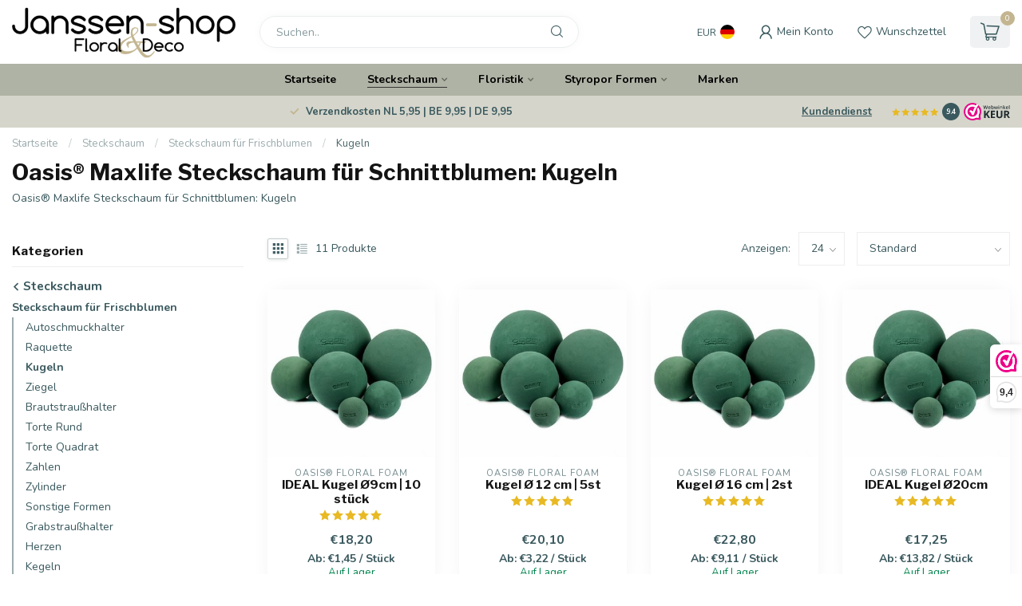

--- FILE ---
content_type: text/html;charset=utf-8
request_url: https://www.janssen-shop.eu/de/steckschaum/steckschaum-fuer-frischblumen/kugeln/
body_size: 38036
content:
<!DOCTYPE html>
<html lang="de">
  <head>
<link rel="preconnect" href="https://cdn.webshopapp.com">
<link rel="preconnect" href="https://fonts.googleapis.com">
<link rel="preconnect" href="https://fonts.gstatic.com" crossorigin>
<!--

    Theme Proxima | v1.0.0.1807202501_0_31653
    Theme designed and created by Dyvelopment - We are true e-commerce heroes!

    For custom Lightspeed eCom development or design contact us at www.dyvelopment.com

      _____                  _                                  _   
     |  __ \                | |                                | |  
     | |  | |_   ___   _____| | ___  _ __  _ __ ___   ___ _ __ | |_ 
     | |  | | | | \ \ / / _ \ |/ _ \| '_ \| '_ ` _ \ / _ \ '_ \| __|
     | |__| | |_| |\ V /  __/ | (_) | |_) | | | | | |  __/ | | | |_ 
     |_____/ \__, | \_/ \___|_|\___/| .__/|_| |_| |_|\___|_| |_|\__|
              __/ |                 | |                             
             |___/                  |_|                             
-->


<meta charset="utf-8"/>
<!-- [START] 'blocks/head.rain' -->
<!--

  (c) 2008-2025 Lightspeed Netherlands B.V.
  http://www.lightspeedhq.com
  Generated: 20-11-2025 @ 03:17:08

-->
<link rel="canonical" href="https://www.janssen-shop.eu/de/steckschaum/steckschaum-fuer-frischblumen/kugeln/"/>
<link rel="alternate" href="https://www.janssen-shop.eu/de/index.rss" type="application/rss+xml" title="Neue Produkte"/>
<meta name="robots" content="noodp,noydir"/>
<meta name="google-site-verification" content="rNHukd4VQX0zhsgVmVFmpNTrvJbqF7at8QOTuUWBkcM"/>
<meta property="og:url" content="https://www.janssen-shop.eu/de/steckschaum/steckschaum-fuer-frischblumen/kugeln/?source=facebook"/>
<meta property="og:site_name" content="Janssen-shop"/>
<meta property="og:title" content="OASIS Steckschaum Kugeln Kaufen"/>
<meta property="og:description" content="OASIS® Steckschaum kaufen bei der größte Steckschaum Spezialist. Günstig und schnell geliefert. Klicken Sie hier für unser Online-Shop und Ausstellungsraum!"/>
<script>
/* DyApps Theme Addons config */
if( !window.dyapps ){ window.dyapps = {}; }
window.dyapps.addons = {
 "enabled": true,
 "created_at": "26-01-2024 16:47:17",
 "settings": {
    "matrix_separator": ",",
    "filterGroupSwatches": [],
    "swatchesForCustomFields": [],
    "plan": {
     "can_variant_group": true,
     "can_stockify": true,
     "can_vat_switcher": true,
     "can_age_popup": false,
     "can_custom_qty": false,
     "can_data01_colors": false
    },
    "advancedVariants": {
     "enabled": false,
     "price_in_dropdown": true,
     "stockify_in_dropdown": true,
     "disable_out_of_stock": false,
     "grid_swatches_container_selector": ".dy-collection-grid-swatch-holder",
     "grid_swatches_position": "left",
     "grid_swatches_max_colors": 4,
     "grid_swatches_enabled": true,
     "variant_status_icon": false,
     "display_type": "blocks",
     "product_swatches_size": "default",
     "live_pricing": false
    },
    "age_popup": {
     "enabled": false,
     "logo_url": "",
     "image_footer_url": "",
     "text": {
                 
        "nl": {
         "content": "<h3>Bevestig je leeftijd<\/h3><p>Je moet 18 jaar of ouder zijn om deze website te bezoeken.<\/p>",
         "content_no": "<h3>Sorry!<\/h3><p>Je kunt deze website helaas niet bezoeken.<\/p>",
         "button_yes": "Ik ben 18 jaar of ouder",
         "button_no": "Ik ben jonger dan 18",
        } ,          
        "de": {
         "content": "<h3>Confirm your age<\/h3><p>You must be over the age of 18 to enter this website.<\/p>",
         "content_no": "<h3>Sorry!<\/h3><p>Unfortunately you cannot access this website.<\/p>",
         "button_yes": "I am 18 years or older",
         "button_no": "I am under 18",
        }        }
    },
    "stockify": {
     "enabled": false,
     "stock_trigger_type": "outofstock",
     "optin_policy": false,
     "api": "https://my.dyapps.io/api/public/e2fceedf93/stockify/subscribe",
     "text": {
                 
        "nl": {
         "email_placeholder": "Jouw e-mailadres",
         "button_trigger": "Geef me een seintje bij voorraad",
         "button_submit": "Houd me op de hoogte!",
         "title": "Laat je e-mailadres achter",
         "desc": "Helaas is dit product momenteel uitverkocht. Laat je e-mailadres achter en we sturen je een e-mail wanneer het product weer beschikbaar is.",
         "bottom_text": "We gebruiken je gegevens alleen voor deze email. Meer info in onze <a href=\"\/service\/privacy-policy\/\" target=\"_blank\">privacy policy<\/a>."
        } ,          
        "de": {
         "email_placeholder": "Your email address",
         "button_trigger": "Notify me when back in stock",
         "button_submit": "Keep me updated!",
         "title": "Leave your email address",
         "desc": "Unfortunately this item is out of stock right now. Leave your email address below and we'll send you an email when the item is available again.",
         "bottom_text": "We use your data to send this email. Read more in our <a href=\"\/service\/privacy-policy\/\" target=\"_blank\">privacy policy<\/a>."
        }        }
    },
    "categoryBanners": {
     "enabled": true,
     "mobile_breakpoint": "576px",
     "category_banner": [],
     "banners": {
             }
    }
 },
 "swatches": {
 "default": {"is_default": true, "type": "multi", "values": {"background-size": "10px 10px", "background-position": "0 0, 0 5px, 5px -5px, -5px 0px", "background-image": "linear-gradient(45deg, rgba(100,100,100,0.3) 25%, transparent 25%),  linear-gradient(-45deg, rgba(100,100,100,0.3) 25%, transparent 25%),  linear-gradient(45deg, transparent 75%, rgba(100,100,100,0.3) 75%),  linear-gradient(-45deg, transparent 75%, rgba(100,100,100,0.3) 75%)"}} ,   }
};
</script>
<script>
window.dataLayer = window.dataLayer || [];
        function gtag() {
                dataLayer.push(arguments);
        }
        gtag("consent", "default", {
                ad_storage: "denied",
                ad_user_data: "denied", 
                ad_personalization: "denied",
                analytics_storage: "denied",
                functionality_storage: "denied",
                personalization_storage: "denied",
                security_storage: "granted",
                wait_for_update: 2000,
        });
        gtag("set", "ads_data_redaction", true);
        gtag("set", "url_passthrough", true);
</script>
<script src="https://cdn-cookieyes.com/client_data/e5e1698aaf599f8037a9babb/script.js"></script>
<!--[if lt IE 9]>
<script src="https://cdn.webshopapp.com/assets/html5shiv.js?2025-02-20"></script>
<![endif]-->
<!-- [END] 'blocks/head.rain' -->

<title>OASIS Steckschaum Kugeln Kaufen - Janssen-shop</title>

<meta name="dyapps-addons-enabled" content="true">
<meta name="dyapps-addons-version" content="2022081001">
<meta name="dyapps-theme-name" content="Proxima">
<meta name="dyapps-theme-editor" content="false">

<meta name="description" content="OASIS® Steckschaum kaufen bei der größte Steckschaum Spezialist. Günstig und schnell geliefert. Klicken Sie hier für unser Online-Shop und Ausstellungsraum!" />
<meta name="keywords" content="Oasis®, Maxlife, Steckschaum, für, Schnittblumen:, Kugeln" />

<meta http-equiv="X-UA-Compatible" content="IE=edge">
<meta name="viewport" content="width=device-width, initial-scale=1">

<link rel="shortcut icon" href="https://cdn.webshopapp.com/shops/31653/themes/174539/v/1782423/assets/favicon.ico?20230308140007" type="image/x-icon" />
<link rel="preload" as="image" href="https://cdn.webshopapp.com/shops/31653/themes/174539/v/2076120/assets/logo.png?20231026170811">



<script src="https://cdn.webshopapp.com/shops/31653/themes/174539/assets/jquery-1-12-4-min.js?2025091013123520210102171433" defer></script>
<script>if(navigator.userAgent.indexOf("MSIE ") > -1 || navigator.userAgent.indexOf("Trident/") > -1) { document.write('<script src="https://cdn.webshopapp.com/shops/31653/themes/174539/assets/intersection-observer-polyfill.js?2025091013123520210102171433">\x3C/script>') }</script>

<style>/*!
 * Bootstrap Reboot v4.6.1 (https://getbootstrap.com/)
 * Copyright 2011-2021 The Bootstrap Authors
 * Copyright 2011-2021 Twitter, Inc.
 * Licensed under MIT (https://github.com/twbs/bootstrap/blob/main/LICENSE)
 * Forked from Normalize.css, licensed MIT (https://github.com/necolas/normalize.css/blob/master/LICENSE.md)
 */*,*::before,*::after{box-sizing:border-box}html{font-family:sans-serif;line-height:1.15;-webkit-text-size-adjust:100%;-webkit-tap-highlight-color:rgba(0,0,0,0)}article,aside,figcaption,figure,footer,header,hgroup,main,nav,section{display:block}body{margin:0;font-family:-apple-system,BlinkMacSystemFont,"Segoe UI",Roboto,"Helvetica Neue",Arial,"Noto Sans","Liberation Sans",sans-serif,"Apple Color Emoji","Segoe UI Emoji","Segoe UI Symbol","Noto Color Emoji";font-size:1rem;font-weight:400;line-height:1.42857143;color:#212529;text-align:left;background-color:#fff}[tabindex="-1"]:focus:not(:focus-visible){outline:0 !important}hr{box-sizing:content-box;height:0;overflow:visible}h1,h2,h3,h4,h5,h6{margin-top:0;margin-bottom:.5rem}p{margin-top:0;margin-bottom:1rem}abbr[title],abbr[data-original-title]{text-decoration:underline;text-decoration:underline dotted;cursor:help;border-bottom:0;text-decoration-skip-ink:none}address{margin-bottom:1rem;font-style:normal;line-height:inherit}ol,ul,dl{margin-top:0;margin-bottom:1rem}ol ol,ul ul,ol ul,ul ol{margin-bottom:0}dt{font-weight:700}dd{margin-bottom:.5rem;margin-left:0}blockquote{margin:0 0 1rem}b,strong{font-weight:bolder}small{font-size:80%}sub,sup{position:relative;font-size:75%;line-height:0;vertical-align:baseline}sub{bottom:-0.25em}sup{top:-0.5em}a{color:#007bff;text-decoration:none;background-color:transparent}a:hover{color:#0056b3;text-decoration:underline}a:not([href]):not([class]){color:inherit;text-decoration:none}a:not([href]):not([class]):hover{color:inherit;text-decoration:none}pre,code,kbd,samp{font-family:SFMono-Regular,Menlo,Monaco,Consolas,"Liberation Mono","Courier New",monospace;font-size:1em}pre{margin-top:0;margin-bottom:1rem;overflow:auto;-ms-overflow-style:scrollbar}figure{margin:0 0 1rem}img{vertical-align:middle;border-style:none}svg{overflow:hidden;vertical-align:middle}table{border-collapse:collapse}caption{padding-top:.75rem;padding-bottom:.75rem;color:#6c757d;text-align:left;caption-side:bottom}th{text-align:inherit;text-align:-webkit-match-parent}label{display:inline-block;margin-bottom:.5rem}button{border-radius:0}button:focus:not(:focus-visible){outline:0}input,button,select,optgroup,textarea{margin:0;font-family:inherit;font-size:inherit;line-height:inherit}button,input{overflow:visible}button,select{text-transform:none}[role=button]{cursor:pointer}select{word-wrap:normal}button,[type=button],[type=reset],[type=submit]{-webkit-appearance:button}button:not(:disabled),[type=button]:not(:disabled),[type=reset]:not(:disabled),[type=submit]:not(:disabled){cursor:pointer}button::-moz-focus-inner,[type=button]::-moz-focus-inner,[type=reset]::-moz-focus-inner,[type=submit]::-moz-focus-inner{padding:0;border-style:none}input[type=radio],input[type=checkbox]{box-sizing:border-box;padding:0}textarea{overflow:auto;resize:vertical}fieldset{min-width:0;padding:0;margin:0;border:0}legend{display:block;width:100%;max-width:100%;padding:0;margin-bottom:.5rem;font-size:1.5rem;line-height:inherit;color:inherit;white-space:normal}progress{vertical-align:baseline}[type=number]::-webkit-inner-spin-button,[type=number]::-webkit-outer-spin-button{height:auto}[type=search]{outline-offset:-2px;-webkit-appearance:none}[type=search]::-webkit-search-decoration{-webkit-appearance:none}::-webkit-file-upload-button{font:inherit;-webkit-appearance:button}output{display:inline-block}summary{display:list-item;cursor:pointer}template{display:none}[hidden]{display:none !important}/*!
 * Bootstrap Grid v4.6.1 (https://getbootstrap.com/)
 * Copyright 2011-2021 The Bootstrap Authors
 * Copyright 2011-2021 Twitter, Inc.
 * Licensed under MIT (https://github.com/twbs/bootstrap/blob/main/LICENSE)
 */html{box-sizing:border-box;-ms-overflow-style:scrollbar}*,*::before,*::after{box-sizing:inherit}.container,.container-fluid,.container-xl,.container-lg,.container-md,.container-sm{width:100%;padding-right:15px;padding-left:15px;margin-right:auto;margin-left:auto}@media(min-width: 576px){.container-sm,.container{max-width:540px}}@media(min-width: 768px){.container-md,.container-sm,.container{max-width:720px}}@media(min-width: 992px){.container-lg,.container-md,.container-sm,.container{max-width:960px}}@media(min-width: 1200px){.container-xl,.container-lg,.container-md,.container-sm,.container{max-width:1140px}}.row{display:flex;flex-wrap:wrap;margin-right:-15px;margin-left:-15px}.no-gutters{margin-right:0;margin-left:0}.no-gutters>.col,.no-gutters>[class*=col-]{padding-right:0;padding-left:0}.col-xl,.col-xl-auto,.col-xl-12,.col-xl-11,.col-xl-10,.col-xl-9,.col-xl-8,.col-xl-7,.col-xl-6,.col-xl-5,.col-xl-4,.col-xl-3,.col-xl-2,.col-xl-1,.col-lg,.col-lg-auto,.col-lg-12,.col-lg-11,.col-lg-10,.col-lg-9,.col-lg-8,.col-lg-7,.col-lg-6,.col-lg-5,.col-lg-4,.col-lg-3,.col-lg-2,.col-lg-1,.col-md,.col-md-auto,.col-md-12,.col-md-11,.col-md-10,.col-md-9,.col-md-8,.col-md-7,.col-md-6,.col-md-5,.col-md-4,.col-md-3,.col-md-2,.col-md-1,.col-sm,.col-sm-auto,.col-sm-12,.col-sm-11,.col-sm-10,.col-sm-9,.col-sm-8,.col-sm-7,.col-sm-6,.col-sm-5,.col-sm-4,.col-sm-3,.col-sm-2,.col-sm-1,.col,.col-auto,.col-12,.col-11,.col-10,.col-9,.col-8,.col-7,.col-6,.col-5,.col-4,.col-3,.col-2,.col-1{position:relative;width:100%;padding-right:15px;padding-left:15px}.col{flex-basis:0;flex-grow:1;max-width:100%}.row-cols-1>*{flex:0 0 100%;max-width:100%}.row-cols-2>*{flex:0 0 50%;max-width:50%}.row-cols-3>*{flex:0 0 33.3333333333%;max-width:33.3333333333%}.row-cols-4>*{flex:0 0 25%;max-width:25%}.row-cols-5>*{flex:0 0 20%;max-width:20%}.row-cols-6>*{flex:0 0 16.6666666667%;max-width:16.6666666667%}.col-auto{flex:0 0 auto;width:auto;max-width:100%}.col-1{flex:0 0 8.33333333%;max-width:8.33333333%}.col-2{flex:0 0 16.66666667%;max-width:16.66666667%}.col-3{flex:0 0 25%;max-width:25%}.col-4{flex:0 0 33.33333333%;max-width:33.33333333%}.col-5{flex:0 0 41.66666667%;max-width:41.66666667%}.col-6{flex:0 0 50%;max-width:50%}.col-7{flex:0 0 58.33333333%;max-width:58.33333333%}.col-8{flex:0 0 66.66666667%;max-width:66.66666667%}.col-9{flex:0 0 75%;max-width:75%}.col-10{flex:0 0 83.33333333%;max-width:83.33333333%}.col-11{flex:0 0 91.66666667%;max-width:91.66666667%}.col-12{flex:0 0 100%;max-width:100%}.order-first{order:-1}.order-last{order:13}.order-0{order:0}.order-1{order:1}.order-2{order:2}.order-3{order:3}.order-4{order:4}.order-5{order:5}.order-6{order:6}.order-7{order:7}.order-8{order:8}.order-9{order:9}.order-10{order:10}.order-11{order:11}.order-12{order:12}.offset-1{margin-left:8.33333333%}.offset-2{margin-left:16.66666667%}.offset-3{margin-left:25%}.offset-4{margin-left:33.33333333%}.offset-5{margin-left:41.66666667%}.offset-6{margin-left:50%}.offset-7{margin-left:58.33333333%}.offset-8{margin-left:66.66666667%}.offset-9{margin-left:75%}.offset-10{margin-left:83.33333333%}.offset-11{margin-left:91.66666667%}@media(min-width: 576px){.col-sm{flex-basis:0;flex-grow:1;max-width:100%}.row-cols-sm-1>*{flex:0 0 100%;max-width:100%}.row-cols-sm-2>*{flex:0 0 50%;max-width:50%}.row-cols-sm-3>*{flex:0 0 33.3333333333%;max-width:33.3333333333%}.row-cols-sm-4>*{flex:0 0 25%;max-width:25%}.row-cols-sm-5>*{flex:0 0 20%;max-width:20%}.row-cols-sm-6>*{flex:0 0 16.6666666667%;max-width:16.6666666667%}.col-sm-auto{flex:0 0 auto;width:auto;max-width:100%}.col-sm-1{flex:0 0 8.33333333%;max-width:8.33333333%}.col-sm-2{flex:0 0 16.66666667%;max-width:16.66666667%}.col-sm-3{flex:0 0 25%;max-width:25%}.col-sm-4{flex:0 0 33.33333333%;max-width:33.33333333%}.col-sm-5{flex:0 0 41.66666667%;max-width:41.66666667%}.col-sm-6{flex:0 0 50%;max-width:50%}.col-sm-7{flex:0 0 58.33333333%;max-width:58.33333333%}.col-sm-8{flex:0 0 66.66666667%;max-width:66.66666667%}.col-sm-9{flex:0 0 75%;max-width:75%}.col-sm-10{flex:0 0 83.33333333%;max-width:83.33333333%}.col-sm-11{flex:0 0 91.66666667%;max-width:91.66666667%}.col-sm-12{flex:0 0 100%;max-width:100%}.order-sm-first{order:-1}.order-sm-last{order:13}.order-sm-0{order:0}.order-sm-1{order:1}.order-sm-2{order:2}.order-sm-3{order:3}.order-sm-4{order:4}.order-sm-5{order:5}.order-sm-6{order:6}.order-sm-7{order:7}.order-sm-8{order:8}.order-sm-9{order:9}.order-sm-10{order:10}.order-sm-11{order:11}.order-sm-12{order:12}.offset-sm-0{margin-left:0}.offset-sm-1{margin-left:8.33333333%}.offset-sm-2{margin-left:16.66666667%}.offset-sm-3{margin-left:25%}.offset-sm-4{margin-left:33.33333333%}.offset-sm-5{margin-left:41.66666667%}.offset-sm-6{margin-left:50%}.offset-sm-7{margin-left:58.33333333%}.offset-sm-8{margin-left:66.66666667%}.offset-sm-9{margin-left:75%}.offset-sm-10{margin-left:83.33333333%}.offset-sm-11{margin-left:91.66666667%}}@media(min-width: 768px){.col-md{flex-basis:0;flex-grow:1;max-width:100%}.row-cols-md-1>*{flex:0 0 100%;max-width:100%}.row-cols-md-2>*{flex:0 0 50%;max-width:50%}.row-cols-md-3>*{flex:0 0 33.3333333333%;max-width:33.3333333333%}.row-cols-md-4>*{flex:0 0 25%;max-width:25%}.row-cols-md-5>*{flex:0 0 20%;max-width:20%}.row-cols-md-6>*{flex:0 0 16.6666666667%;max-width:16.6666666667%}.col-md-auto{flex:0 0 auto;width:auto;max-width:100%}.col-md-1{flex:0 0 8.33333333%;max-width:8.33333333%}.col-md-2{flex:0 0 16.66666667%;max-width:16.66666667%}.col-md-3{flex:0 0 25%;max-width:25%}.col-md-4{flex:0 0 33.33333333%;max-width:33.33333333%}.col-md-5{flex:0 0 41.66666667%;max-width:41.66666667%}.col-md-6{flex:0 0 50%;max-width:50%}.col-md-7{flex:0 0 58.33333333%;max-width:58.33333333%}.col-md-8{flex:0 0 66.66666667%;max-width:66.66666667%}.col-md-9{flex:0 0 75%;max-width:75%}.col-md-10{flex:0 0 83.33333333%;max-width:83.33333333%}.col-md-11{flex:0 0 91.66666667%;max-width:91.66666667%}.col-md-12{flex:0 0 100%;max-width:100%}.order-md-first{order:-1}.order-md-last{order:13}.order-md-0{order:0}.order-md-1{order:1}.order-md-2{order:2}.order-md-3{order:3}.order-md-4{order:4}.order-md-5{order:5}.order-md-6{order:6}.order-md-7{order:7}.order-md-8{order:8}.order-md-9{order:9}.order-md-10{order:10}.order-md-11{order:11}.order-md-12{order:12}.offset-md-0{margin-left:0}.offset-md-1{margin-left:8.33333333%}.offset-md-2{margin-left:16.66666667%}.offset-md-3{margin-left:25%}.offset-md-4{margin-left:33.33333333%}.offset-md-5{margin-left:41.66666667%}.offset-md-6{margin-left:50%}.offset-md-7{margin-left:58.33333333%}.offset-md-8{margin-left:66.66666667%}.offset-md-9{margin-left:75%}.offset-md-10{margin-left:83.33333333%}.offset-md-11{margin-left:91.66666667%}}@media(min-width: 992px){.col-lg{flex-basis:0;flex-grow:1;max-width:100%}.row-cols-lg-1>*{flex:0 0 100%;max-width:100%}.row-cols-lg-2>*{flex:0 0 50%;max-width:50%}.row-cols-lg-3>*{flex:0 0 33.3333333333%;max-width:33.3333333333%}.row-cols-lg-4>*{flex:0 0 25%;max-width:25%}.row-cols-lg-5>*{flex:0 0 20%;max-width:20%}.row-cols-lg-6>*{flex:0 0 16.6666666667%;max-width:16.6666666667%}.col-lg-auto{flex:0 0 auto;width:auto;max-width:100%}.col-lg-1{flex:0 0 8.33333333%;max-width:8.33333333%}.col-lg-2{flex:0 0 16.66666667%;max-width:16.66666667%}.col-lg-3{flex:0 0 25%;max-width:25%}.col-lg-4{flex:0 0 33.33333333%;max-width:33.33333333%}.col-lg-5{flex:0 0 41.66666667%;max-width:41.66666667%}.col-lg-6{flex:0 0 50%;max-width:50%}.col-lg-7{flex:0 0 58.33333333%;max-width:58.33333333%}.col-lg-8{flex:0 0 66.66666667%;max-width:66.66666667%}.col-lg-9{flex:0 0 75%;max-width:75%}.col-lg-10{flex:0 0 83.33333333%;max-width:83.33333333%}.col-lg-11{flex:0 0 91.66666667%;max-width:91.66666667%}.col-lg-12{flex:0 0 100%;max-width:100%}.order-lg-first{order:-1}.order-lg-last{order:13}.order-lg-0{order:0}.order-lg-1{order:1}.order-lg-2{order:2}.order-lg-3{order:3}.order-lg-4{order:4}.order-lg-5{order:5}.order-lg-6{order:6}.order-lg-7{order:7}.order-lg-8{order:8}.order-lg-9{order:9}.order-lg-10{order:10}.order-lg-11{order:11}.order-lg-12{order:12}.offset-lg-0{margin-left:0}.offset-lg-1{margin-left:8.33333333%}.offset-lg-2{margin-left:16.66666667%}.offset-lg-3{margin-left:25%}.offset-lg-4{margin-left:33.33333333%}.offset-lg-5{margin-left:41.66666667%}.offset-lg-6{margin-left:50%}.offset-lg-7{margin-left:58.33333333%}.offset-lg-8{margin-left:66.66666667%}.offset-lg-9{margin-left:75%}.offset-lg-10{margin-left:83.33333333%}.offset-lg-11{margin-left:91.66666667%}}@media(min-width: 1200px){.col-xl{flex-basis:0;flex-grow:1;max-width:100%}.row-cols-xl-1>*{flex:0 0 100%;max-width:100%}.row-cols-xl-2>*{flex:0 0 50%;max-width:50%}.row-cols-xl-3>*{flex:0 0 33.3333333333%;max-width:33.3333333333%}.row-cols-xl-4>*{flex:0 0 25%;max-width:25%}.row-cols-xl-5>*{flex:0 0 20%;max-width:20%}.row-cols-xl-6>*{flex:0 0 16.6666666667%;max-width:16.6666666667%}.col-xl-auto{flex:0 0 auto;width:auto;max-width:100%}.col-xl-1{flex:0 0 8.33333333%;max-width:8.33333333%}.col-xl-2{flex:0 0 16.66666667%;max-width:16.66666667%}.col-xl-3{flex:0 0 25%;max-width:25%}.col-xl-4{flex:0 0 33.33333333%;max-width:33.33333333%}.col-xl-5{flex:0 0 41.66666667%;max-width:41.66666667%}.col-xl-6{flex:0 0 50%;max-width:50%}.col-xl-7{flex:0 0 58.33333333%;max-width:58.33333333%}.col-xl-8{flex:0 0 66.66666667%;max-width:66.66666667%}.col-xl-9{flex:0 0 75%;max-width:75%}.col-xl-10{flex:0 0 83.33333333%;max-width:83.33333333%}.col-xl-11{flex:0 0 91.66666667%;max-width:91.66666667%}.col-xl-12{flex:0 0 100%;max-width:100%}.order-xl-first{order:-1}.order-xl-last{order:13}.order-xl-0{order:0}.order-xl-1{order:1}.order-xl-2{order:2}.order-xl-3{order:3}.order-xl-4{order:4}.order-xl-5{order:5}.order-xl-6{order:6}.order-xl-7{order:7}.order-xl-8{order:8}.order-xl-9{order:9}.order-xl-10{order:10}.order-xl-11{order:11}.order-xl-12{order:12}.offset-xl-0{margin-left:0}.offset-xl-1{margin-left:8.33333333%}.offset-xl-2{margin-left:16.66666667%}.offset-xl-3{margin-left:25%}.offset-xl-4{margin-left:33.33333333%}.offset-xl-5{margin-left:41.66666667%}.offset-xl-6{margin-left:50%}.offset-xl-7{margin-left:58.33333333%}.offset-xl-8{margin-left:66.66666667%}.offset-xl-9{margin-left:75%}.offset-xl-10{margin-left:83.33333333%}.offset-xl-11{margin-left:91.66666667%}}.d-none{display:none !important}.d-inline{display:inline !important}.d-inline-block{display:inline-block !important}.d-block{display:block !important}.d-table{display:table !important}.d-table-row{display:table-row !important}.d-table-cell{display:table-cell !important}.d-flex{display:flex !important}.d-inline-flex{display:inline-flex !important}@media(min-width: 576px){.d-sm-none{display:none !important}.d-sm-inline{display:inline !important}.d-sm-inline-block{display:inline-block !important}.d-sm-block{display:block !important}.d-sm-table{display:table !important}.d-sm-table-row{display:table-row !important}.d-sm-table-cell{display:table-cell !important}.d-sm-flex{display:flex !important}.d-sm-inline-flex{display:inline-flex !important}}@media(min-width: 768px){.d-md-none{display:none !important}.d-md-inline{display:inline !important}.d-md-inline-block{display:inline-block !important}.d-md-block{display:block !important}.d-md-table{display:table !important}.d-md-table-row{display:table-row !important}.d-md-table-cell{display:table-cell !important}.d-md-flex{display:flex !important}.d-md-inline-flex{display:inline-flex !important}}@media(min-width: 992px){.d-lg-none{display:none !important}.d-lg-inline{display:inline !important}.d-lg-inline-block{display:inline-block !important}.d-lg-block{display:block !important}.d-lg-table{display:table !important}.d-lg-table-row{display:table-row !important}.d-lg-table-cell{display:table-cell !important}.d-lg-flex{display:flex !important}.d-lg-inline-flex{display:inline-flex !important}}@media(min-width: 1200px){.d-xl-none{display:none !important}.d-xl-inline{display:inline !important}.d-xl-inline-block{display:inline-block !important}.d-xl-block{display:block !important}.d-xl-table{display:table !important}.d-xl-table-row{display:table-row !important}.d-xl-table-cell{display:table-cell !important}.d-xl-flex{display:flex !important}.d-xl-inline-flex{display:inline-flex !important}}@media print{.d-print-none{display:none !important}.d-print-inline{display:inline !important}.d-print-inline-block{display:inline-block !important}.d-print-block{display:block !important}.d-print-table{display:table !important}.d-print-table-row{display:table-row !important}.d-print-table-cell{display:table-cell !important}.d-print-flex{display:flex !important}.d-print-inline-flex{display:inline-flex !important}}.flex-row{flex-direction:row !important}.flex-column{flex-direction:column !important}.flex-row-reverse{flex-direction:row-reverse !important}.flex-column-reverse{flex-direction:column-reverse !important}.flex-wrap{flex-wrap:wrap !important}.flex-nowrap{flex-wrap:nowrap !important}.flex-wrap-reverse{flex-wrap:wrap-reverse !important}.flex-fill{flex:1 1 auto !important}.flex-grow-0{flex-grow:0 !important}.flex-grow-1{flex-grow:1 !important}.flex-shrink-0{flex-shrink:0 !important}.flex-shrink-1{flex-shrink:1 !important}.justify-content-start{justify-content:flex-start !important}.justify-content-end{justify-content:flex-end !important}.justify-content-center{justify-content:center !important}.justify-content-between{justify-content:space-between !important}.justify-content-around{justify-content:space-around !important}.align-items-start{align-items:flex-start !important}.align-items-end{align-items:flex-end !important}.align-items-center{align-items:center !important}.align-items-baseline{align-items:baseline !important}.align-items-stretch{align-items:stretch !important}.align-content-start{align-content:flex-start !important}.align-content-end{align-content:flex-end !important}.align-content-center{align-content:center !important}.align-content-between{align-content:space-between !important}.align-content-around{align-content:space-around !important}.align-content-stretch{align-content:stretch !important}.align-self-auto{align-self:auto !important}.align-self-start{align-self:flex-start !important}.align-self-end{align-self:flex-end !important}.align-self-center{align-self:center !important}.align-self-baseline{align-self:baseline !important}.align-self-stretch{align-self:stretch !important}@media(min-width: 576px){.flex-sm-row{flex-direction:row !important}.flex-sm-column{flex-direction:column !important}.flex-sm-row-reverse{flex-direction:row-reverse !important}.flex-sm-column-reverse{flex-direction:column-reverse !important}.flex-sm-wrap{flex-wrap:wrap !important}.flex-sm-nowrap{flex-wrap:nowrap !important}.flex-sm-wrap-reverse{flex-wrap:wrap-reverse !important}.flex-sm-fill{flex:1 1 auto !important}.flex-sm-grow-0{flex-grow:0 !important}.flex-sm-grow-1{flex-grow:1 !important}.flex-sm-shrink-0{flex-shrink:0 !important}.flex-sm-shrink-1{flex-shrink:1 !important}.justify-content-sm-start{justify-content:flex-start !important}.justify-content-sm-end{justify-content:flex-end !important}.justify-content-sm-center{justify-content:center !important}.justify-content-sm-between{justify-content:space-between !important}.justify-content-sm-around{justify-content:space-around !important}.align-items-sm-start{align-items:flex-start !important}.align-items-sm-end{align-items:flex-end !important}.align-items-sm-center{align-items:center !important}.align-items-sm-baseline{align-items:baseline !important}.align-items-sm-stretch{align-items:stretch !important}.align-content-sm-start{align-content:flex-start !important}.align-content-sm-end{align-content:flex-end !important}.align-content-sm-center{align-content:center !important}.align-content-sm-between{align-content:space-between !important}.align-content-sm-around{align-content:space-around !important}.align-content-sm-stretch{align-content:stretch !important}.align-self-sm-auto{align-self:auto !important}.align-self-sm-start{align-self:flex-start !important}.align-self-sm-end{align-self:flex-end !important}.align-self-sm-center{align-self:center !important}.align-self-sm-baseline{align-self:baseline !important}.align-self-sm-stretch{align-self:stretch !important}}@media(min-width: 768px){.flex-md-row{flex-direction:row !important}.flex-md-column{flex-direction:column !important}.flex-md-row-reverse{flex-direction:row-reverse !important}.flex-md-column-reverse{flex-direction:column-reverse !important}.flex-md-wrap{flex-wrap:wrap !important}.flex-md-nowrap{flex-wrap:nowrap !important}.flex-md-wrap-reverse{flex-wrap:wrap-reverse !important}.flex-md-fill{flex:1 1 auto !important}.flex-md-grow-0{flex-grow:0 !important}.flex-md-grow-1{flex-grow:1 !important}.flex-md-shrink-0{flex-shrink:0 !important}.flex-md-shrink-1{flex-shrink:1 !important}.justify-content-md-start{justify-content:flex-start !important}.justify-content-md-end{justify-content:flex-end !important}.justify-content-md-center{justify-content:center !important}.justify-content-md-between{justify-content:space-between !important}.justify-content-md-around{justify-content:space-around !important}.align-items-md-start{align-items:flex-start !important}.align-items-md-end{align-items:flex-end !important}.align-items-md-center{align-items:center !important}.align-items-md-baseline{align-items:baseline !important}.align-items-md-stretch{align-items:stretch !important}.align-content-md-start{align-content:flex-start !important}.align-content-md-end{align-content:flex-end !important}.align-content-md-center{align-content:center !important}.align-content-md-between{align-content:space-between !important}.align-content-md-around{align-content:space-around !important}.align-content-md-stretch{align-content:stretch !important}.align-self-md-auto{align-self:auto !important}.align-self-md-start{align-self:flex-start !important}.align-self-md-end{align-self:flex-end !important}.align-self-md-center{align-self:center !important}.align-self-md-baseline{align-self:baseline !important}.align-self-md-stretch{align-self:stretch !important}}@media(min-width: 992px){.flex-lg-row{flex-direction:row !important}.flex-lg-column{flex-direction:column !important}.flex-lg-row-reverse{flex-direction:row-reverse !important}.flex-lg-column-reverse{flex-direction:column-reverse !important}.flex-lg-wrap{flex-wrap:wrap !important}.flex-lg-nowrap{flex-wrap:nowrap !important}.flex-lg-wrap-reverse{flex-wrap:wrap-reverse !important}.flex-lg-fill{flex:1 1 auto !important}.flex-lg-grow-0{flex-grow:0 !important}.flex-lg-grow-1{flex-grow:1 !important}.flex-lg-shrink-0{flex-shrink:0 !important}.flex-lg-shrink-1{flex-shrink:1 !important}.justify-content-lg-start{justify-content:flex-start !important}.justify-content-lg-end{justify-content:flex-end !important}.justify-content-lg-center{justify-content:center !important}.justify-content-lg-between{justify-content:space-between !important}.justify-content-lg-around{justify-content:space-around !important}.align-items-lg-start{align-items:flex-start !important}.align-items-lg-end{align-items:flex-end !important}.align-items-lg-center{align-items:center !important}.align-items-lg-baseline{align-items:baseline !important}.align-items-lg-stretch{align-items:stretch !important}.align-content-lg-start{align-content:flex-start !important}.align-content-lg-end{align-content:flex-end !important}.align-content-lg-center{align-content:center !important}.align-content-lg-between{align-content:space-between !important}.align-content-lg-around{align-content:space-around !important}.align-content-lg-stretch{align-content:stretch !important}.align-self-lg-auto{align-self:auto !important}.align-self-lg-start{align-self:flex-start !important}.align-self-lg-end{align-self:flex-end !important}.align-self-lg-center{align-self:center !important}.align-self-lg-baseline{align-self:baseline !important}.align-self-lg-stretch{align-self:stretch !important}}@media(min-width: 1200px){.flex-xl-row{flex-direction:row !important}.flex-xl-column{flex-direction:column !important}.flex-xl-row-reverse{flex-direction:row-reverse !important}.flex-xl-column-reverse{flex-direction:column-reverse !important}.flex-xl-wrap{flex-wrap:wrap !important}.flex-xl-nowrap{flex-wrap:nowrap !important}.flex-xl-wrap-reverse{flex-wrap:wrap-reverse !important}.flex-xl-fill{flex:1 1 auto !important}.flex-xl-grow-0{flex-grow:0 !important}.flex-xl-grow-1{flex-grow:1 !important}.flex-xl-shrink-0{flex-shrink:0 !important}.flex-xl-shrink-1{flex-shrink:1 !important}.justify-content-xl-start{justify-content:flex-start !important}.justify-content-xl-end{justify-content:flex-end !important}.justify-content-xl-center{justify-content:center !important}.justify-content-xl-between{justify-content:space-between !important}.justify-content-xl-around{justify-content:space-around !important}.align-items-xl-start{align-items:flex-start !important}.align-items-xl-end{align-items:flex-end !important}.align-items-xl-center{align-items:center !important}.align-items-xl-baseline{align-items:baseline !important}.align-items-xl-stretch{align-items:stretch !important}.align-content-xl-start{align-content:flex-start !important}.align-content-xl-end{align-content:flex-end !important}.align-content-xl-center{align-content:center !important}.align-content-xl-between{align-content:space-between !important}.align-content-xl-around{align-content:space-around !important}.align-content-xl-stretch{align-content:stretch !important}.align-self-xl-auto{align-self:auto !important}.align-self-xl-start{align-self:flex-start !important}.align-self-xl-end{align-self:flex-end !important}.align-self-xl-center{align-self:center !important}.align-self-xl-baseline{align-self:baseline !important}.align-self-xl-stretch{align-self:stretch !important}}.m-0{margin:0 !important}.mt-0,.my-0{margin-top:0 !important}.mr-0,.mx-0{margin-right:0 !important}.mb-0,.my-0{margin-bottom:0 !important}.ml-0,.mx-0{margin-left:0 !important}.m-1{margin:5px !important}.mt-1,.my-1{margin-top:5px !important}.mr-1,.mx-1{margin-right:5px !important}.mb-1,.my-1{margin-bottom:5px !important}.ml-1,.mx-1{margin-left:5px !important}.m-2{margin:10px !important}.mt-2,.my-2{margin-top:10px !important}.mr-2,.mx-2{margin-right:10px !important}.mb-2,.my-2{margin-bottom:10px !important}.ml-2,.mx-2{margin-left:10px !important}.m-3{margin:15px !important}.mt-3,.my-3{margin-top:15px !important}.mr-3,.mx-3{margin-right:15px !important}.mb-3,.my-3{margin-bottom:15px !important}.ml-3,.mx-3{margin-left:15px !important}.m-4{margin:30px !important}.mt-4,.my-4{margin-top:30px !important}.mr-4,.mx-4{margin-right:30px !important}.mb-4,.my-4{margin-bottom:30px !important}.ml-4,.mx-4{margin-left:30px !important}.m-5{margin:50px !important}.mt-5,.my-5{margin-top:50px !important}.mr-5,.mx-5{margin-right:50px !important}.mb-5,.my-5{margin-bottom:50px !important}.ml-5,.mx-5{margin-left:50px !important}.m-6{margin:80px !important}.mt-6,.my-6{margin-top:80px !important}.mr-6,.mx-6{margin-right:80px !important}.mb-6,.my-6{margin-bottom:80px !important}.ml-6,.mx-6{margin-left:80px !important}.p-0{padding:0 !important}.pt-0,.py-0{padding-top:0 !important}.pr-0,.px-0{padding-right:0 !important}.pb-0,.py-0{padding-bottom:0 !important}.pl-0,.px-0{padding-left:0 !important}.p-1{padding:5px !important}.pt-1,.py-1{padding-top:5px !important}.pr-1,.px-1{padding-right:5px !important}.pb-1,.py-1{padding-bottom:5px !important}.pl-1,.px-1{padding-left:5px !important}.p-2{padding:10px !important}.pt-2,.py-2{padding-top:10px !important}.pr-2,.px-2{padding-right:10px !important}.pb-2,.py-2{padding-bottom:10px !important}.pl-2,.px-2{padding-left:10px !important}.p-3{padding:15px !important}.pt-3,.py-3{padding-top:15px !important}.pr-3,.px-3{padding-right:15px !important}.pb-3,.py-3{padding-bottom:15px !important}.pl-3,.px-3{padding-left:15px !important}.p-4{padding:30px !important}.pt-4,.py-4{padding-top:30px !important}.pr-4,.px-4{padding-right:30px !important}.pb-4,.py-4{padding-bottom:30px !important}.pl-4,.px-4{padding-left:30px !important}.p-5{padding:50px !important}.pt-5,.py-5{padding-top:50px !important}.pr-5,.px-5{padding-right:50px !important}.pb-5,.py-5{padding-bottom:50px !important}.pl-5,.px-5{padding-left:50px !important}.p-6{padding:80px !important}.pt-6,.py-6{padding-top:80px !important}.pr-6,.px-6{padding-right:80px !important}.pb-6,.py-6{padding-bottom:80px !important}.pl-6,.px-6{padding-left:80px !important}.m-n1{margin:-5px !important}.mt-n1,.my-n1{margin-top:-5px !important}.mr-n1,.mx-n1{margin-right:-5px !important}.mb-n1,.my-n1{margin-bottom:-5px !important}.ml-n1,.mx-n1{margin-left:-5px !important}.m-n2{margin:-10px !important}.mt-n2,.my-n2{margin-top:-10px !important}.mr-n2,.mx-n2{margin-right:-10px !important}.mb-n2,.my-n2{margin-bottom:-10px !important}.ml-n2,.mx-n2{margin-left:-10px !important}.m-n3{margin:-15px !important}.mt-n3,.my-n3{margin-top:-15px !important}.mr-n3,.mx-n3{margin-right:-15px !important}.mb-n3,.my-n3{margin-bottom:-15px !important}.ml-n3,.mx-n3{margin-left:-15px !important}.m-n4{margin:-30px !important}.mt-n4,.my-n4{margin-top:-30px !important}.mr-n4,.mx-n4{margin-right:-30px !important}.mb-n4,.my-n4{margin-bottom:-30px !important}.ml-n4,.mx-n4{margin-left:-30px !important}.m-n5{margin:-50px !important}.mt-n5,.my-n5{margin-top:-50px !important}.mr-n5,.mx-n5{margin-right:-50px !important}.mb-n5,.my-n5{margin-bottom:-50px !important}.ml-n5,.mx-n5{margin-left:-50px !important}.m-n6{margin:-80px !important}.mt-n6,.my-n6{margin-top:-80px !important}.mr-n6,.mx-n6{margin-right:-80px !important}.mb-n6,.my-n6{margin-bottom:-80px !important}.ml-n6,.mx-n6{margin-left:-80px !important}.m-auto{margin:auto !important}.mt-auto,.my-auto{margin-top:auto !important}.mr-auto,.mx-auto{margin-right:auto !important}.mb-auto,.my-auto{margin-bottom:auto !important}.ml-auto,.mx-auto{margin-left:auto !important}@media(min-width: 576px){.m-sm-0{margin:0 !important}.mt-sm-0,.my-sm-0{margin-top:0 !important}.mr-sm-0,.mx-sm-0{margin-right:0 !important}.mb-sm-0,.my-sm-0{margin-bottom:0 !important}.ml-sm-0,.mx-sm-0{margin-left:0 !important}.m-sm-1{margin:5px !important}.mt-sm-1,.my-sm-1{margin-top:5px !important}.mr-sm-1,.mx-sm-1{margin-right:5px !important}.mb-sm-1,.my-sm-1{margin-bottom:5px !important}.ml-sm-1,.mx-sm-1{margin-left:5px !important}.m-sm-2{margin:10px !important}.mt-sm-2,.my-sm-2{margin-top:10px !important}.mr-sm-2,.mx-sm-2{margin-right:10px !important}.mb-sm-2,.my-sm-2{margin-bottom:10px !important}.ml-sm-2,.mx-sm-2{margin-left:10px !important}.m-sm-3{margin:15px !important}.mt-sm-3,.my-sm-3{margin-top:15px !important}.mr-sm-3,.mx-sm-3{margin-right:15px !important}.mb-sm-3,.my-sm-3{margin-bottom:15px !important}.ml-sm-3,.mx-sm-3{margin-left:15px !important}.m-sm-4{margin:30px !important}.mt-sm-4,.my-sm-4{margin-top:30px !important}.mr-sm-4,.mx-sm-4{margin-right:30px !important}.mb-sm-4,.my-sm-4{margin-bottom:30px !important}.ml-sm-4,.mx-sm-4{margin-left:30px !important}.m-sm-5{margin:50px !important}.mt-sm-5,.my-sm-5{margin-top:50px !important}.mr-sm-5,.mx-sm-5{margin-right:50px !important}.mb-sm-5,.my-sm-5{margin-bottom:50px !important}.ml-sm-5,.mx-sm-5{margin-left:50px !important}.m-sm-6{margin:80px !important}.mt-sm-6,.my-sm-6{margin-top:80px !important}.mr-sm-6,.mx-sm-6{margin-right:80px !important}.mb-sm-6,.my-sm-6{margin-bottom:80px !important}.ml-sm-6,.mx-sm-6{margin-left:80px !important}.p-sm-0{padding:0 !important}.pt-sm-0,.py-sm-0{padding-top:0 !important}.pr-sm-0,.px-sm-0{padding-right:0 !important}.pb-sm-0,.py-sm-0{padding-bottom:0 !important}.pl-sm-0,.px-sm-0{padding-left:0 !important}.p-sm-1{padding:5px !important}.pt-sm-1,.py-sm-1{padding-top:5px !important}.pr-sm-1,.px-sm-1{padding-right:5px !important}.pb-sm-1,.py-sm-1{padding-bottom:5px !important}.pl-sm-1,.px-sm-1{padding-left:5px !important}.p-sm-2{padding:10px !important}.pt-sm-2,.py-sm-2{padding-top:10px !important}.pr-sm-2,.px-sm-2{padding-right:10px !important}.pb-sm-2,.py-sm-2{padding-bottom:10px !important}.pl-sm-2,.px-sm-2{padding-left:10px !important}.p-sm-3{padding:15px !important}.pt-sm-3,.py-sm-3{padding-top:15px !important}.pr-sm-3,.px-sm-3{padding-right:15px !important}.pb-sm-3,.py-sm-3{padding-bottom:15px !important}.pl-sm-3,.px-sm-3{padding-left:15px !important}.p-sm-4{padding:30px !important}.pt-sm-4,.py-sm-4{padding-top:30px !important}.pr-sm-4,.px-sm-4{padding-right:30px !important}.pb-sm-4,.py-sm-4{padding-bottom:30px !important}.pl-sm-4,.px-sm-4{padding-left:30px !important}.p-sm-5{padding:50px !important}.pt-sm-5,.py-sm-5{padding-top:50px !important}.pr-sm-5,.px-sm-5{padding-right:50px !important}.pb-sm-5,.py-sm-5{padding-bottom:50px !important}.pl-sm-5,.px-sm-5{padding-left:50px !important}.p-sm-6{padding:80px !important}.pt-sm-6,.py-sm-6{padding-top:80px !important}.pr-sm-6,.px-sm-6{padding-right:80px !important}.pb-sm-6,.py-sm-6{padding-bottom:80px !important}.pl-sm-6,.px-sm-6{padding-left:80px !important}.m-sm-n1{margin:-5px !important}.mt-sm-n1,.my-sm-n1{margin-top:-5px !important}.mr-sm-n1,.mx-sm-n1{margin-right:-5px !important}.mb-sm-n1,.my-sm-n1{margin-bottom:-5px !important}.ml-sm-n1,.mx-sm-n1{margin-left:-5px !important}.m-sm-n2{margin:-10px !important}.mt-sm-n2,.my-sm-n2{margin-top:-10px !important}.mr-sm-n2,.mx-sm-n2{margin-right:-10px !important}.mb-sm-n2,.my-sm-n2{margin-bottom:-10px !important}.ml-sm-n2,.mx-sm-n2{margin-left:-10px !important}.m-sm-n3{margin:-15px !important}.mt-sm-n3,.my-sm-n3{margin-top:-15px !important}.mr-sm-n3,.mx-sm-n3{margin-right:-15px !important}.mb-sm-n3,.my-sm-n3{margin-bottom:-15px !important}.ml-sm-n3,.mx-sm-n3{margin-left:-15px !important}.m-sm-n4{margin:-30px !important}.mt-sm-n4,.my-sm-n4{margin-top:-30px !important}.mr-sm-n4,.mx-sm-n4{margin-right:-30px !important}.mb-sm-n4,.my-sm-n4{margin-bottom:-30px !important}.ml-sm-n4,.mx-sm-n4{margin-left:-30px !important}.m-sm-n5{margin:-50px !important}.mt-sm-n5,.my-sm-n5{margin-top:-50px !important}.mr-sm-n5,.mx-sm-n5{margin-right:-50px !important}.mb-sm-n5,.my-sm-n5{margin-bottom:-50px !important}.ml-sm-n5,.mx-sm-n5{margin-left:-50px !important}.m-sm-n6{margin:-80px !important}.mt-sm-n6,.my-sm-n6{margin-top:-80px !important}.mr-sm-n6,.mx-sm-n6{margin-right:-80px !important}.mb-sm-n6,.my-sm-n6{margin-bottom:-80px !important}.ml-sm-n6,.mx-sm-n6{margin-left:-80px !important}.m-sm-auto{margin:auto !important}.mt-sm-auto,.my-sm-auto{margin-top:auto !important}.mr-sm-auto,.mx-sm-auto{margin-right:auto !important}.mb-sm-auto,.my-sm-auto{margin-bottom:auto !important}.ml-sm-auto,.mx-sm-auto{margin-left:auto !important}}@media(min-width: 768px){.m-md-0{margin:0 !important}.mt-md-0,.my-md-0{margin-top:0 !important}.mr-md-0,.mx-md-0{margin-right:0 !important}.mb-md-0,.my-md-0{margin-bottom:0 !important}.ml-md-0,.mx-md-0{margin-left:0 !important}.m-md-1{margin:5px !important}.mt-md-1,.my-md-1{margin-top:5px !important}.mr-md-1,.mx-md-1{margin-right:5px !important}.mb-md-1,.my-md-1{margin-bottom:5px !important}.ml-md-1,.mx-md-1{margin-left:5px !important}.m-md-2{margin:10px !important}.mt-md-2,.my-md-2{margin-top:10px !important}.mr-md-2,.mx-md-2{margin-right:10px !important}.mb-md-2,.my-md-2{margin-bottom:10px !important}.ml-md-2,.mx-md-2{margin-left:10px !important}.m-md-3{margin:15px !important}.mt-md-3,.my-md-3{margin-top:15px !important}.mr-md-3,.mx-md-3{margin-right:15px !important}.mb-md-3,.my-md-3{margin-bottom:15px !important}.ml-md-3,.mx-md-3{margin-left:15px !important}.m-md-4{margin:30px !important}.mt-md-4,.my-md-4{margin-top:30px !important}.mr-md-4,.mx-md-4{margin-right:30px !important}.mb-md-4,.my-md-4{margin-bottom:30px !important}.ml-md-4,.mx-md-4{margin-left:30px !important}.m-md-5{margin:50px !important}.mt-md-5,.my-md-5{margin-top:50px !important}.mr-md-5,.mx-md-5{margin-right:50px !important}.mb-md-5,.my-md-5{margin-bottom:50px !important}.ml-md-5,.mx-md-5{margin-left:50px !important}.m-md-6{margin:80px !important}.mt-md-6,.my-md-6{margin-top:80px !important}.mr-md-6,.mx-md-6{margin-right:80px !important}.mb-md-6,.my-md-6{margin-bottom:80px !important}.ml-md-6,.mx-md-6{margin-left:80px !important}.p-md-0{padding:0 !important}.pt-md-0,.py-md-0{padding-top:0 !important}.pr-md-0,.px-md-0{padding-right:0 !important}.pb-md-0,.py-md-0{padding-bottom:0 !important}.pl-md-0,.px-md-0{padding-left:0 !important}.p-md-1{padding:5px !important}.pt-md-1,.py-md-1{padding-top:5px !important}.pr-md-1,.px-md-1{padding-right:5px !important}.pb-md-1,.py-md-1{padding-bottom:5px !important}.pl-md-1,.px-md-1{padding-left:5px !important}.p-md-2{padding:10px !important}.pt-md-2,.py-md-2{padding-top:10px !important}.pr-md-2,.px-md-2{padding-right:10px !important}.pb-md-2,.py-md-2{padding-bottom:10px !important}.pl-md-2,.px-md-2{padding-left:10px !important}.p-md-3{padding:15px !important}.pt-md-3,.py-md-3{padding-top:15px !important}.pr-md-3,.px-md-3{padding-right:15px !important}.pb-md-3,.py-md-3{padding-bottom:15px !important}.pl-md-3,.px-md-3{padding-left:15px !important}.p-md-4{padding:30px !important}.pt-md-4,.py-md-4{padding-top:30px !important}.pr-md-4,.px-md-4{padding-right:30px !important}.pb-md-4,.py-md-4{padding-bottom:30px !important}.pl-md-4,.px-md-4{padding-left:30px !important}.p-md-5{padding:50px !important}.pt-md-5,.py-md-5{padding-top:50px !important}.pr-md-5,.px-md-5{padding-right:50px !important}.pb-md-5,.py-md-5{padding-bottom:50px !important}.pl-md-5,.px-md-5{padding-left:50px !important}.p-md-6{padding:80px !important}.pt-md-6,.py-md-6{padding-top:80px !important}.pr-md-6,.px-md-6{padding-right:80px !important}.pb-md-6,.py-md-6{padding-bottom:80px !important}.pl-md-6,.px-md-6{padding-left:80px !important}.m-md-n1{margin:-5px !important}.mt-md-n1,.my-md-n1{margin-top:-5px !important}.mr-md-n1,.mx-md-n1{margin-right:-5px !important}.mb-md-n1,.my-md-n1{margin-bottom:-5px !important}.ml-md-n1,.mx-md-n1{margin-left:-5px !important}.m-md-n2{margin:-10px !important}.mt-md-n2,.my-md-n2{margin-top:-10px !important}.mr-md-n2,.mx-md-n2{margin-right:-10px !important}.mb-md-n2,.my-md-n2{margin-bottom:-10px !important}.ml-md-n2,.mx-md-n2{margin-left:-10px !important}.m-md-n3{margin:-15px !important}.mt-md-n3,.my-md-n3{margin-top:-15px !important}.mr-md-n3,.mx-md-n3{margin-right:-15px !important}.mb-md-n3,.my-md-n3{margin-bottom:-15px !important}.ml-md-n3,.mx-md-n3{margin-left:-15px !important}.m-md-n4{margin:-30px !important}.mt-md-n4,.my-md-n4{margin-top:-30px !important}.mr-md-n4,.mx-md-n4{margin-right:-30px !important}.mb-md-n4,.my-md-n4{margin-bottom:-30px !important}.ml-md-n4,.mx-md-n4{margin-left:-30px !important}.m-md-n5{margin:-50px !important}.mt-md-n5,.my-md-n5{margin-top:-50px !important}.mr-md-n5,.mx-md-n5{margin-right:-50px !important}.mb-md-n5,.my-md-n5{margin-bottom:-50px !important}.ml-md-n5,.mx-md-n5{margin-left:-50px !important}.m-md-n6{margin:-80px !important}.mt-md-n6,.my-md-n6{margin-top:-80px !important}.mr-md-n6,.mx-md-n6{margin-right:-80px !important}.mb-md-n6,.my-md-n6{margin-bottom:-80px !important}.ml-md-n6,.mx-md-n6{margin-left:-80px !important}.m-md-auto{margin:auto !important}.mt-md-auto,.my-md-auto{margin-top:auto !important}.mr-md-auto,.mx-md-auto{margin-right:auto !important}.mb-md-auto,.my-md-auto{margin-bottom:auto !important}.ml-md-auto,.mx-md-auto{margin-left:auto !important}}@media(min-width: 992px){.m-lg-0{margin:0 !important}.mt-lg-0,.my-lg-0{margin-top:0 !important}.mr-lg-0,.mx-lg-0{margin-right:0 !important}.mb-lg-0,.my-lg-0{margin-bottom:0 !important}.ml-lg-0,.mx-lg-0{margin-left:0 !important}.m-lg-1{margin:5px !important}.mt-lg-1,.my-lg-1{margin-top:5px !important}.mr-lg-1,.mx-lg-1{margin-right:5px !important}.mb-lg-1,.my-lg-1{margin-bottom:5px !important}.ml-lg-1,.mx-lg-1{margin-left:5px !important}.m-lg-2{margin:10px !important}.mt-lg-2,.my-lg-2{margin-top:10px !important}.mr-lg-2,.mx-lg-2{margin-right:10px !important}.mb-lg-2,.my-lg-2{margin-bottom:10px !important}.ml-lg-2,.mx-lg-2{margin-left:10px !important}.m-lg-3{margin:15px !important}.mt-lg-3,.my-lg-3{margin-top:15px !important}.mr-lg-3,.mx-lg-3{margin-right:15px !important}.mb-lg-3,.my-lg-3{margin-bottom:15px !important}.ml-lg-3,.mx-lg-3{margin-left:15px !important}.m-lg-4{margin:30px !important}.mt-lg-4,.my-lg-4{margin-top:30px !important}.mr-lg-4,.mx-lg-4{margin-right:30px !important}.mb-lg-4,.my-lg-4{margin-bottom:30px !important}.ml-lg-4,.mx-lg-4{margin-left:30px !important}.m-lg-5{margin:50px !important}.mt-lg-5,.my-lg-5{margin-top:50px !important}.mr-lg-5,.mx-lg-5{margin-right:50px !important}.mb-lg-5,.my-lg-5{margin-bottom:50px !important}.ml-lg-5,.mx-lg-5{margin-left:50px !important}.m-lg-6{margin:80px !important}.mt-lg-6,.my-lg-6{margin-top:80px !important}.mr-lg-6,.mx-lg-6{margin-right:80px !important}.mb-lg-6,.my-lg-6{margin-bottom:80px !important}.ml-lg-6,.mx-lg-6{margin-left:80px !important}.p-lg-0{padding:0 !important}.pt-lg-0,.py-lg-0{padding-top:0 !important}.pr-lg-0,.px-lg-0{padding-right:0 !important}.pb-lg-0,.py-lg-0{padding-bottom:0 !important}.pl-lg-0,.px-lg-0{padding-left:0 !important}.p-lg-1{padding:5px !important}.pt-lg-1,.py-lg-1{padding-top:5px !important}.pr-lg-1,.px-lg-1{padding-right:5px !important}.pb-lg-1,.py-lg-1{padding-bottom:5px !important}.pl-lg-1,.px-lg-1{padding-left:5px !important}.p-lg-2{padding:10px !important}.pt-lg-2,.py-lg-2{padding-top:10px !important}.pr-lg-2,.px-lg-2{padding-right:10px !important}.pb-lg-2,.py-lg-2{padding-bottom:10px !important}.pl-lg-2,.px-lg-2{padding-left:10px !important}.p-lg-3{padding:15px !important}.pt-lg-3,.py-lg-3{padding-top:15px !important}.pr-lg-3,.px-lg-3{padding-right:15px !important}.pb-lg-3,.py-lg-3{padding-bottom:15px !important}.pl-lg-3,.px-lg-3{padding-left:15px !important}.p-lg-4{padding:30px !important}.pt-lg-4,.py-lg-4{padding-top:30px !important}.pr-lg-4,.px-lg-4{padding-right:30px !important}.pb-lg-4,.py-lg-4{padding-bottom:30px !important}.pl-lg-4,.px-lg-4{padding-left:30px !important}.p-lg-5{padding:50px !important}.pt-lg-5,.py-lg-5{padding-top:50px !important}.pr-lg-5,.px-lg-5{padding-right:50px !important}.pb-lg-5,.py-lg-5{padding-bottom:50px !important}.pl-lg-5,.px-lg-5{padding-left:50px !important}.p-lg-6{padding:80px !important}.pt-lg-6,.py-lg-6{padding-top:80px !important}.pr-lg-6,.px-lg-6{padding-right:80px !important}.pb-lg-6,.py-lg-6{padding-bottom:80px !important}.pl-lg-6,.px-lg-6{padding-left:80px !important}.m-lg-n1{margin:-5px !important}.mt-lg-n1,.my-lg-n1{margin-top:-5px !important}.mr-lg-n1,.mx-lg-n1{margin-right:-5px !important}.mb-lg-n1,.my-lg-n1{margin-bottom:-5px !important}.ml-lg-n1,.mx-lg-n1{margin-left:-5px !important}.m-lg-n2{margin:-10px !important}.mt-lg-n2,.my-lg-n2{margin-top:-10px !important}.mr-lg-n2,.mx-lg-n2{margin-right:-10px !important}.mb-lg-n2,.my-lg-n2{margin-bottom:-10px !important}.ml-lg-n2,.mx-lg-n2{margin-left:-10px !important}.m-lg-n3{margin:-15px !important}.mt-lg-n3,.my-lg-n3{margin-top:-15px !important}.mr-lg-n3,.mx-lg-n3{margin-right:-15px !important}.mb-lg-n3,.my-lg-n3{margin-bottom:-15px !important}.ml-lg-n3,.mx-lg-n3{margin-left:-15px !important}.m-lg-n4{margin:-30px !important}.mt-lg-n4,.my-lg-n4{margin-top:-30px !important}.mr-lg-n4,.mx-lg-n4{margin-right:-30px !important}.mb-lg-n4,.my-lg-n4{margin-bottom:-30px !important}.ml-lg-n4,.mx-lg-n4{margin-left:-30px !important}.m-lg-n5{margin:-50px !important}.mt-lg-n5,.my-lg-n5{margin-top:-50px !important}.mr-lg-n5,.mx-lg-n5{margin-right:-50px !important}.mb-lg-n5,.my-lg-n5{margin-bottom:-50px !important}.ml-lg-n5,.mx-lg-n5{margin-left:-50px !important}.m-lg-n6{margin:-80px !important}.mt-lg-n6,.my-lg-n6{margin-top:-80px !important}.mr-lg-n6,.mx-lg-n6{margin-right:-80px !important}.mb-lg-n6,.my-lg-n6{margin-bottom:-80px !important}.ml-lg-n6,.mx-lg-n6{margin-left:-80px !important}.m-lg-auto{margin:auto !important}.mt-lg-auto,.my-lg-auto{margin-top:auto !important}.mr-lg-auto,.mx-lg-auto{margin-right:auto !important}.mb-lg-auto,.my-lg-auto{margin-bottom:auto !important}.ml-lg-auto,.mx-lg-auto{margin-left:auto !important}}@media(min-width: 1200px){.m-xl-0{margin:0 !important}.mt-xl-0,.my-xl-0{margin-top:0 !important}.mr-xl-0,.mx-xl-0{margin-right:0 !important}.mb-xl-0,.my-xl-0{margin-bottom:0 !important}.ml-xl-0,.mx-xl-0{margin-left:0 !important}.m-xl-1{margin:5px !important}.mt-xl-1,.my-xl-1{margin-top:5px !important}.mr-xl-1,.mx-xl-1{margin-right:5px !important}.mb-xl-1,.my-xl-1{margin-bottom:5px !important}.ml-xl-1,.mx-xl-1{margin-left:5px !important}.m-xl-2{margin:10px !important}.mt-xl-2,.my-xl-2{margin-top:10px !important}.mr-xl-2,.mx-xl-2{margin-right:10px !important}.mb-xl-2,.my-xl-2{margin-bottom:10px !important}.ml-xl-2,.mx-xl-2{margin-left:10px !important}.m-xl-3{margin:15px !important}.mt-xl-3,.my-xl-3{margin-top:15px !important}.mr-xl-3,.mx-xl-3{margin-right:15px !important}.mb-xl-3,.my-xl-3{margin-bottom:15px !important}.ml-xl-3,.mx-xl-3{margin-left:15px !important}.m-xl-4{margin:30px !important}.mt-xl-4,.my-xl-4{margin-top:30px !important}.mr-xl-4,.mx-xl-4{margin-right:30px !important}.mb-xl-4,.my-xl-4{margin-bottom:30px !important}.ml-xl-4,.mx-xl-4{margin-left:30px !important}.m-xl-5{margin:50px !important}.mt-xl-5,.my-xl-5{margin-top:50px !important}.mr-xl-5,.mx-xl-5{margin-right:50px !important}.mb-xl-5,.my-xl-5{margin-bottom:50px !important}.ml-xl-5,.mx-xl-5{margin-left:50px !important}.m-xl-6{margin:80px !important}.mt-xl-6,.my-xl-6{margin-top:80px !important}.mr-xl-6,.mx-xl-6{margin-right:80px !important}.mb-xl-6,.my-xl-6{margin-bottom:80px !important}.ml-xl-6,.mx-xl-6{margin-left:80px !important}.p-xl-0{padding:0 !important}.pt-xl-0,.py-xl-0{padding-top:0 !important}.pr-xl-0,.px-xl-0{padding-right:0 !important}.pb-xl-0,.py-xl-0{padding-bottom:0 !important}.pl-xl-0,.px-xl-0{padding-left:0 !important}.p-xl-1{padding:5px !important}.pt-xl-1,.py-xl-1{padding-top:5px !important}.pr-xl-1,.px-xl-1{padding-right:5px !important}.pb-xl-1,.py-xl-1{padding-bottom:5px !important}.pl-xl-1,.px-xl-1{padding-left:5px !important}.p-xl-2{padding:10px !important}.pt-xl-2,.py-xl-2{padding-top:10px !important}.pr-xl-2,.px-xl-2{padding-right:10px !important}.pb-xl-2,.py-xl-2{padding-bottom:10px !important}.pl-xl-2,.px-xl-2{padding-left:10px !important}.p-xl-3{padding:15px !important}.pt-xl-3,.py-xl-3{padding-top:15px !important}.pr-xl-3,.px-xl-3{padding-right:15px !important}.pb-xl-3,.py-xl-3{padding-bottom:15px !important}.pl-xl-3,.px-xl-3{padding-left:15px !important}.p-xl-4{padding:30px !important}.pt-xl-4,.py-xl-4{padding-top:30px !important}.pr-xl-4,.px-xl-4{padding-right:30px !important}.pb-xl-4,.py-xl-4{padding-bottom:30px !important}.pl-xl-4,.px-xl-4{padding-left:30px !important}.p-xl-5{padding:50px !important}.pt-xl-5,.py-xl-5{padding-top:50px !important}.pr-xl-5,.px-xl-5{padding-right:50px !important}.pb-xl-5,.py-xl-5{padding-bottom:50px !important}.pl-xl-5,.px-xl-5{padding-left:50px !important}.p-xl-6{padding:80px !important}.pt-xl-6,.py-xl-6{padding-top:80px !important}.pr-xl-6,.px-xl-6{padding-right:80px !important}.pb-xl-6,.py-xl-6{padding-bottom:80px !important}.pl-xl-6,.px-xl-6{padding-left:80px !important}.m-xl-n1{margin:-5px !important}.mt-xl-n1,.my-xl-n1{margin-top:-5px !important}.mr-xl-n1,.mx-xl-n1{margin-right:-5px !important}.mb-xl-n1,.my-xl-n1{margin-bottom:-5px !important}.ml-xl-n1,.mx-xl-n1{margin-left:-5px !important}.m-xl-n2{margin:-10px !important}.mt-xl-n2,.my-xl-n2{margin-top:-10px !important}.mr-xl-n2,.mx-xl-n2{margin-right:-10px !important}.mb-xl-n2,.my-xl-n2{margin-bottom:-10px !important}.ml-xl-n2,.mx-xl-n2{margin-left:-10px !important}.m-xl-n3{margin:-15px !important}.mt-xl-n3,.my-xl-n3{margin-top:-15px !important}.mr-xl-n3,.mx-xl-n3{margin-right:-15px !important}.mb-xl-n3,.my-xl-n3{margin-bottom:-15px !important}.ml-xl-n3,.mx-xl-n3{margin-left:-15px !important}.m-xl-n4{margin:-30px !important}.mt-xl-n4,.my-xl-n4{margin-top:-30px !important}.mr-xl-n4,.mx-xl-n4{margin-right:-30px !important}.mb-xl-n4,.my-xl-n4{margin-bottom:-30px !important}.ml-xl-n4,.mx-xl-n4{margin-left:-30px !important}.m-xl-n5{margin:-50px !important}.mt-xl-n5,.my-xl-n5{margin-top:-50px !important}.mr-xl-n5,.mx-xl-n5{margin-right:-50px !important}.mb-xl-n5,.my-xl-n5{margin-bottom:-50px !important}.ml-xl-n5,.mx-xl-n5{margin-left:-50px !important}.m-xl-n6{margin:-80px !important}.mt-xl-n6,.my-xl-n6{margin-top:-80px !important}.mr-xl-n6,.mx-xl-n6{margin-right:-80px !important}.mb-xl-n6,.my-xl-n6{margin-bottom:-80px !important}.ml-xl-n6,.mx-xl-n6{margin-left:-80px !important}.m-xl-auto{margin:auto !important}.mt-xl-auto,.my-xl-auto{margin-top:auto !important}.mr-xl-auto,.mx-xl-auto{margin-right:auto !important}.mb-xl-auto,.my-xl-auto{margin-bottom:auto !important}.ml-xl-auto,.mx-xl-auto{margin-left:auto !important}}@media(min-width: 1300px){.container{max-width:1350px}}</style>


<!-- <link rel="preload" href="https://cdn.webshopapp.com/shops/31653/themes/174539/assets/style.css?2025091013123520210102171433" as="style">-->
<link rel="stylesheet" href="https://cdn.webshopapp.com/shops/31653/themes/174539/assets/style.css?2025091013123520210102171433" />
<!-- <link rel="preload" href="https://cdn.webshopapp.com/shops/31653/themes/174539/assets/style.css?2025091013123520210102171433" as="style" onload="this.onload=null;this.rel='stylesheet'"> -->

<link rel="preload" href="https://fonts.googleapis.com/css?family=Nunito:400,300,700%7CLibre%20Franklin:300,400,700&amp;display=fallback" as="style">
<link href="https://fonts.googleapis.com/css?family=Nunito:400,300,700%7CLibre%20Franklin:300,400,700&amp;display=fallback" rel="stylesheet">

<link rel="preload" href="https://cdn.webshopapp.com/shops/31653/themes/174539/assets/dy-addons.css?2025091013123520210102171433" as="style" onload="this.onload=null;this.rel='stylesheet'">


<style>
@font-face {
  font-family: 'proxima-icons';
  src:
    url(https://cdn.webshopapp.com/shops/31653/themes/174539/assets/proxima-icons.ttf?2025091013123520210102171433) format('truetype'),
    url(https://cdn.webshopapp.com/shops/31653/themes/174539/assets/proxima-icons.woff?2025091013123520210102171433) format('woff'),
    url(https://cdn.webshopapp.com/shops/31653/themes/174539/assets/proxima-icons.svg?2025091013123520210102171433#proxima-icons) format('svg');
  font-weight: normal;
  font-style: normal;
  font-display: block;
}
</style>
<link rel="preload" href="https://cdn.webshopapp.com/shops/31653/themes/174539/assets/settings.css?2025091013123520210102171433" as="style">
<link rel="preload" href="https://cdn.webshopapp.com/shops/31653/themes/174539/assets/custom.css?2025091013123520210102171433" as="style">
<link rel="stylesheet" href="https://cdn.webshopapp.com/shops/31653/themes/174539/assets/settings.css?2025091013123520210102171433" />
<link rel="stylesheet" href="https://cdn.webshopapp.com/shops/31653/themes/174539/assets/custom.css?2025091013123520210102171433" />

<!-- <link rel="preload" href="https://cdn.webshopapp.com/shops/31653/themes/174539/assets/settings.css?2025091013123520210102171433" as="style" onload="this.onload=null;this.rel='stylesheet'">
<link rel="preload" href="https://cdn.webshopapp.com/shops/31653/themes/174539/assets/custom.css?2025091013123520210102171433" as="style" onload="this.onload=null;this.rel='stylesheet'"> -->



<script>
  window.theme = {
    isDemoShop: false,
    language: 'de',
    template: 'pages/collection.rain',
    pageData: {},
    dyApps: {
      version: 20220101
    }
  };

</script>


	
    <!-- Global site tag (gtag.js) - Google Analytics -->
    <script async src="https://www.googletagmanager.com/gtag/js?id=G-SEFQ02RZNZ"></script>
    <script>
      window.dataLayer = window.dataLayer || [];
      function gtag() {dataLayer.push(arguments);}
      gtag('js', new Date());
      gtag('config', 'G-SEFQ02RZNZ');

            gtag('config', 'AW-991772375', { ' allow_enhanced_conversions': true } ) ;
          </script>

	

<script type="text/javascript" src="https://cdn.webshopapp.com/shops/31653/themes/174539/assets/countdown-min.js?2025091013123520210102171433" defer></script>
<script type="text/javascript" src="https://cdn.webshopapp.com/shops/31653/themes/174539/assets/swiper-453-min.js?2025091013123520210102171433" defer></script>
<script type="text/javascript" src="https://cdn.webshopapp.com/shops/31653/themes/174539/assets/global.js?2025091013123520210102171433" defer></script>  </head>
  <body class="layout-custom usp-carousel-pos-bottom vat-switcher-incl">
    
    <div id="mobile-nav-holder" class="fancy-box from-left overflow-hidden p-0">
    	<div id="mobile-nav-header" class="p-3 border-bottom-gray gray-border-bottom">
        <div class="flex-grow-1 font-headings fz-160">Menu</div>
        <div id="mobile-lang-switcher" class="d-flex align-items-center mr-3 lh-1">
          <span class="flag-icon flag-icon-de mr-1"></span> <span class="">EUR</span>
        </div>
        <i class="icon-x-l close-fancy"></i>
      </div>
      <div id="mobile-nav-content"></div>
    </div>
    
    <header id="header" class="usp-carousel-pos-bottom header-scrollable">
<!--
originalUspCarouselPosition = bottom
uspCarouselPosition = bottom
      amountOfSubheaderFeatures = 2
      uspsInSubheader = false
      uspsInSubheader = false -->
<div id="header-holder" class="usp-carousel-pos-bottom">
    
  <div id="header-content" class="container logo-left d-flex align-items-center ">
    <div id="header-left" class="header-col d-flex align-items-center">      
      <div id="mobilenav" class="nav-icon hb-icon d-lg-none" data-trigger-fancy="mobile-nav-holder">
            <div class="hb-icon-line line-1"></div>
            <div class="hb-icon-line line-2"></div>
            <div class="hb-icon-label">Menu</div>
      </div>
            
            
            	
      <a href="https://www.janssen-shop.eu/de/" class="mr-3 mr-sm-0">
<!--       <img class="logo" src="https://cdn.webshopapp.com/shops/31653/themes/174539/v/2076120/assets/logo.png?20231026170811" alt="Steckschaum, Floristik bedarf und Styropor Hobbyformen"> -->
    	        <img class="logo d-none d-sm-inline-block" src="https://cdn.webshopapp.com/shops/31653/themes/174539/v/2076120/assets/logo.png?20231026170811" alt="Steckschaum, Floristik bedarf und Styropor Hobbyformen">
        <img class="logo mobile-logo d-inline-block d-sm-none" src="https://cdn.webshopapp.com/shops/31653/themes/174539/v/2076900/assets/logo-mobile.png?20231026184121" alt="Steckschaum, Floristik bedarf und Styropor Hobbyformen">
    	    </a>
		
            
      <form id="header-search" action="https://www.janssen-shop.eu/de/search/" method="get" class="d-none d-lg-block ml-4">
        <input id="header-search-input"  maxlength="50" type="text" name="q" class="theme-input search-input header-search-input as-body border-none br-xl pl-20" placeholder="Suchen..">
        <button class="search-button r-10" type="submit"><i class="icon-search c-body-text"></i></button>
        
        <div id="search-results" class="as-body px-3 py-3 pt-2 row apply-shadow"></div>
      </form>
    </div>
        
    <div id="header-right" class="header-col with-labels">
        
      <div id="header-fancy-language" class="header-item d-none d-md-block" tabindex="0">
        <span class="header-link" data-tooltip title="Sprache & Währung" data-placement="bottom" data-trigger-fancy="fancy-language">
          <span id="header-locale-code" data-language-code="de">EUR</span>
          <span class="flag-icon flag-icon-de"></span> 
        </span>
              </div>

      <div id="header-fancy-account" class="header-item">
        
                	<span class="header-link" data-tooltip title="Mein Konto" data-placement="bottom" data-trigger-fancy="fancy-account" data-fancy-type="hybrid">
            <i class="header-icon icon-user"></i>
            <span class="header-icon-label">Mein Konto</span>
        	</span>
              </div>

            <div id="header-wishlist" class="d-none d-md-block header-item">
        <a href="https://www.janssen-shop.eu/de/account/wishlist/" class="header-link" data-tooltip title="Wunschzettel" data-placement="bottom" data-fancy="fancy-account-holder">
          <i class="header-icon icon-heart"></i>
          <span class="header-icon-label">Wunschzettel</span>
        </a>
      </div>
            
      <div id="header-fancy-cart" class="header-item mr-0">
        <a href="https://www.janssen-shop.eu/de/cart/" id="cart-header-link" class="cart header-link justify-content-center" data-trigger-fancy="fancy-cart">
            <i id="header-icon-cart" class="icon-shopping-cart"></i><span id="cart-qty" class="shopping-cart">0</span>
        </a>
      </div>
    </div>
    
  </div>
</div>


	<div id="navbar-holder" class=" hidden-xxs hidden-xs hidden-sm">
  <div class="container">
      <nav id="navbar" class="navbar-type-small d-flex justify-content-center navbar-compact">

<ul id="navbar-items" class="flex-grow-1 item-spacing-large  smallmenu compact text-center">
        
  		<li class="navbar-item navbar-main-item"><a href="https://www.janssen-shop.eu/de/" class="navbar-main-link">Startseite</a></li>
  
          				        <li class="navbar-item navbar-main-item navbar-main-item-dropdown navbar-main-item-active active" data-navbar-id="2312332">
          <a href="https://www.janssen-shop.eu/de/steckschaum/" class="navbar-main-link navbar-main-link-dropdown navbar-link-active">Steckschaum</a>



                    <ul class="navbar-sub">
                        <li class="navbar-item">
                                <a href="https://www.janssen-shop.eu/de/steckschaum/steckschaum-fuer-frischblumen/" class="navbar-sub-link nav-item-with-arrow">Steckschaum für Frischblumen</a>
                <ul class="navbar-sub navbar-sub-sub">
                                    <li class="navbar-item">
                    <a href="https://www.janssen-shop.eu/de/steckschaum/steckschaum-fuer-frischblumen/autoschmuckhalter/" class="navbar-sub-link">Autoschmuckhalter</a>
                  </li>
                                    <li class="navbar-item">
                    <a href="https://www.janssen-shop.eu/de/steckschaum/steckschaum-fuer-frischblumen/raquette/" class="navbar-sub-link">Raquette</a>
                  </li>
                                    <li class="navbar-item">
                    <a href="https://www.janssen-shop.eu/de/steckschaum/steckschaum-fuer-frischblumen/kugeln/" class="navbar-sub-link">Kugeln</a>
                  </li>
                                    <li class="navbar-item">
                    <a href="https://www.janssen-shop.eu/de/steckschaum/steckschaum-fuer-frischblumen/ziegel/" class="navbar-sub-link">Ziegel</a>
                  </li>
                                    <li class="navbar-item">
                    <a href="https://www.janssen-shop.eu/de/steckschaum/steckschaum-fuer-frischblumen/brautstrausshalter/" class="navbar-sub-link">Brautstraußhalter</a>
                  </li>
                                    <li class="navbar-item">
                    <a href="https://www.janssen-shop.eu/de/steckschaum/steckschaum-fuer-frischblumen/torte-rund/" class="navbar-sub-link">Torte Rund</a>
                  </li>
                                    <li class="navbar-item">
                    <a href="https://www.janssen-shop.eu/de/steckschaum/steckschaum-fuer-frischblumen/torte-quadrat/" class="navbar-sub-link">Torte Quadrat</a>
                  </li>
                                    <li class="navbar-item">
                    <a href="https://www.janssen-shop.eu/de/steckschaum/steckschaum-fuer-frischblumen/zahlen/" class="navbar-sub-link">Zahlen</a>
                  </li>
                                    <li class="navbar-item">
                    <a href="https://www.janssen-shop.eu/de/steckschaum/steckschaum-fuer-frischblumen/zylinder/" class="navbar-sub-link">Zylinder</a>
                  </li>
                                    <li class="navbar-item">
                    <a href="https://www.janssen-shop.eu/de/steckschaum/steckschaum-fuer-frischblumen/sonstige-formen/" class="navbar-sub-link">Sonstige Formen</a>
                  </li>
                                    <li class="navbar-item">
                    <a href="https://www.janssen-shop.eu/de/steckschaum/steckschaum-fuer-frischblumen/grabstrausshalter/" class="navbar-sub-link">Grabstraußhalter</a>
                  </li>
                                    <li class="navbar-item">
                    <a href="https://www.janssen-shop.eu/de/steckschaum/steckschaum-fuer-frischblumen/herzen/" class="navbar-sub-link">Herzen</a>
                  </li>
                                    <li class="navbar-item">
                    <a href="https://www.janssen-shop.eu/de/steckschaum/steckschaum-fuer-frischblumen/kegeln/" class="navbar-sub-link">Kegeln</a>
                  </li>
                                    <li class="navbar-item">
                    <a href="https://www.janssen-shop.eu/de/steckschaum/steckschaum-fuer-frischblumen/wuerfel/" class="navbar-sub-link">Würfel</a>
                  </li>
                                    <li class="navbar-item">
                    <a href="https://www.janssen-shop.eu/de/steckschaum/steckschaum-fuer-frischblumen/kreuze/" class="navbar-sub-link">Kreuze</a>
                  </li>
                                    <li class="navbar-item">
                    <a href="https://www.janssen-shop.eu/de/steckschaum/steckschaum-fuer-frischblumen/ringe-und-kraenze/" class="navbar-sub-link">Ringe und Kränze</a>
                  </li>
                                    <li class="navbar-item">
                    <a href="https://www.janssen-shop.eu/de/steckschaum/steckschaum-fuer-frischblumen/beerdigung-trauerfloristik-grabschmuck/" class="navbar-sub-link">Beerdigung-Trauerfloristik-Grabschmuck</a>
                  </li>
                                    <li class="navbar-item">
                    <a href="https://www.janssen-shop.eu/de/steckschaum/steckschaum-fuer-frischblumen/2950454/" class="navbar-sub-link"></a>
                  </li>
                                    <li class="navbar-item">
                    <a href="https://www.janssen-shop.eu/de/steckschaum/steckschaum-fuer-frischblumen/tischgesteck-mit-steckschaum/" class="navbar-sub-link">Tischgesteck mit Steckschaum</a>
                  </li>
                                  </ul>
                            </li>
                        <li class="navbar-item">
                                <a href="https://www.janssen-shop.eu/de/steckschaum/steckschaum-fuer-trocken-und-seidenblumen/" class="navbar-sub-link nav-item-with-arrow">Steckschaum für Trocken- und Seidenblumen</a>
                <ul class="navbar-sub navbar-sub-sub">
                                    <li class="navbar-item">
                    <a href="https://www.janssen-shop.eu/de/steckschaum/steckschaum-fuer-trocken-und-seidenblumen/kugeln/" class="navbar-sub-link">Kugeln</a>
                  </li>
                                    <li class="navbar-item">
                    <a href="https://www.janssen-shop.eu/de/steckschaum/steckschaum-fuer-trocken-und-seidenblumen/ziegel/" class="navbar-sub-link">Ziegel</a>
                  </li>
                                    <li class="navbar-item">
                    <a href="https://www.janssen-shop.eu/de/steckschaum/steckschaum-fuer-trocken-und-seidenblumen/cake-torte/" class="navbar-sub-link">Cake / Torte</a>
                  </li>
                                    <li class="navbar-item">
                    <a href="https://www.janssen-shop.eu/de/steckschaum/steckschaum-fuer-trocken-und-seidenblumen/zylinder/" class="navbar-sub-link">Zylinder</a>
                  </li>
                                    <li class="navbar-item">
                    <a href="https://www.janssen-shop.eu/de/steckschaum/steckschaum-fuer-trocken-und-seidenblumen/kegel/" class="navbar-sub-link">Kegel</a>
                  </li>
                                    <li class="navbar-item">
                    <a href="https://www.janssen-shop.eu/de/steckschaum/steckschaum-fuer-trocken-und-seidenblumen/sec-ringe/" class="navbar-sub-link">SEC Ringe</a>
                  </li>
                                  </ul>
                            </li>
                        <li class="navbar-item">
                                <a href="https://www.janssen-shop.eu/de/steckschaum/farbiger-steckschaum/" class="navbar-sub-link nav-item-with-arrow">Farbiger Steckschaum</a>
                <ul class="navbar-sub navbar-sub-sub">
                                    <li class="navbar-item">
                    <a href="https://www.janssen-shop.eu/de/steckschaum/farbiger-steckschaum/kugeln/" class="navbar-sub-link">Kugeln</a>
                  </li>
                                    <li class="navbar-item">
                    <a href="https://www.janssen-shop.eu/de/steckschaum/farbiger-steckschaum/ziegel/" class="navbar-sub-link">Ziegel</a>
                  </li>
                                    <li class="navbar-item">
                    <a href="https://www.janssen-shop.eu/de/steckschaum/farbiger-steckschaum/herzen/" class="navbar-sub-link">Herzen</a>
                  </li>
                                    <li class="navbar-item">
                    <a href="https://www.janssen-shop.eu/de/steckschaum/farbiger-steckschaum/mini-kuben/" class="navbar-sub-link">Mini Kuben</a>
                  </li>
                                    <li class="navbar-item">
                    <a href="https://www.janssen-shop.eu/de/steckschaum/farbiger-steckschaum/steine/" class="navbar-sub-link">Steine</a>
                  </li>
                                  </ul>
                            </li>
                        <li class="navbar-item">
                                <a href="https://www.janssen-shop.eu/de/steckschaum/tischgesteck-schale/" class="navbar-sub-link nav-item-with-arrow">Tischgesteck (Schale)</a>
                <ul class="navbar-sub navbar-sub-sub">
                                    <li class="navbar-item">
                    <a href="https://www.janssen-shop.eu/de/steckschaum/tischgesteck-schale/oasis-tischgesteck-schale-mit-maxlife-steckschaum/" class="navbar-sub-link">OASIS® Tischgesteck (Schale) mit Maxlife Steckschaum</a>
                  </li>
                                    <li class="navbar-item">
                    <a href="https://www.janssen-shop.eu/de/steckschaum/tischgesteck-schale/oasis-tischgesteck-schale-ohne-steckschaum/" class="navbar-sub-link">OASIS® Tischgesteck (Schale) ohne Steckschaum</a>
                  </li>
                                  </ul>
                            </li>
                      </ul>
          
        </li>
          				        <li class="navbar-item navbar-main-item navbar-main-item-dropdown" data-navbar-id="2533044">
          <a href="https://www.janssen-shop.eu/de/floristik/" class="navbar-main-link navbar-main-link-dropdown">Floristik </a>



                    <ul class="navbar-sub">
                        <li class="navbar-item">
                                <a href="https://www.janssen-shop.eu/de/floristik/befestigungsmaterial/" class="navbar-sub-link nav-item-with-arrow">Befestigungsmaterial</a>
                <ul class="navbar-sub navbar-sub-sub">
                                    <li class="navbar-item">
                    <a href="https://www.janssen-shop.eu/de/floristik/befestigungsmaterial/-4277054/" class="navbar-sub-link"></a>
                  </li>
                                    <li class="navbar-item">
                    <a href="https://www.janssen-shop.eu/de/floristik/befestigungsmaterial/tape/" class="navbar-sub-link">Tape</a>
                  </li>
                                    <li class="navbar-item">
                    <a href="https://www.janssen-shop.eu/de/floristik/befestigungsmaterial/-4276277/" class="navbar-sub-link"></a>
                  </li>
                                    <li class="navbar-item">
                    <a href="https://www.janssen-shop.eu/de/floristik/befestigungsmaterial/kranzwickelband/" class="navbar-sub-link">Kranzwickelband</a>
                  </li>
                                    <li class="navbar-item">
                    <a href="https://www.janssen-shop.eu/de/floristik/befestigungsmaterial/klebstoffen-und-klebepistole/" class="navbar-sub-link">Klebstoffen und Klebepistole</a>
                  </li>
                                    <li class="navbar-item">
                    <a href="https://www.janssen-shop.eu/de/floristik/befestigungsmaterial/-4276820/" class="navbar-sub-link"></a>
                  </li>
                                    <li class="navbar-item">
                    <a href="https://www.janssen-shop.eu/de/" class="navbar-sub-link"></a>
                  </li>
                                    <li class="navbar-item">
                    <a href="https://www.janssen-shop.eu/de/floristik/befestigungsmaterial/klebebaender/" class="navbar-sub-link">Klebebänder</a>
                  </li>
                                    <li class="navbar-item">
                    <a href="https://www.janssen-shop.eu/de/floristik/befestigungsmaterial/" class="navbar-sub-link"></a>
                  </li>
                                    <li class="navbar-item">
                    <a href="https://www.janssen-shop.eu/de/" class="navbar-sub-link"></a>
                  </li>
                                    <li class="navbar-item">
                    <a href="https://www.janssen-shop.eu/de/floristik/befestigungsmaterial/-4276823/" class="navbar-sub-link"></a>
                  </li>
                                  </ul>
                            </li>
                        <li class="navbar-item">
                                <a href="https://www.janssen-shop.eu/de/floristik/4276715/" class="navbar-sub-link nav-item-with-arrow"></a>
                <ul class="navbar-sub navbar-sub-sub">
                                    <li class="navbar-item">
                    <a href="https://www.janssen-shop.eu/de/floristik/4276715/4277129/" class="navbar-sub-link"></a>
                  </li>
                                    <li class="navbar-item">
                    <a href="https://www.janssen-shop.eu/de/floristik/4276715/4277102/" class="navbar-sub-link"></a>
                  </li>
                                    <li class="navbar-item">
                    <a href="https://www.janssen-shop.eu/de/floristik/4276715/4277111/" class="navbar-sub-link"></a>
                  </li>
                                    <li class="navbar-item">
                    <a href="https://www.janssen-shop.eu/de/floristik/4276715/4277138/" class="navbar-sub-link"></a>
                  </li>
                                    <li class="navbar-item">
                    <a href="https://www.janssen-shop.eu/de/floristik/4276715/4277153/" class="navbar-sub-link"></a>
                  </li>
                                    <li class="navbar-item">
                    <a href="https://www.janssen-shop.eu/de/floristik/4276715/4277159/" class="navbar-sub-link"></a>
                  </li>
                                  </ul>
                            </li>
                        <li class="navbar-item">
                                <a href="https://www.janssen-shop.eu/de/floristik/drahtwaren/" class="navbar-sub-link nav-item-with-arrow">Drahtwaren</a>
                <ul class="navbar-sub navbar-sub-sub">
                                    <li class="navbar-item">
                    <a href="https://www.janssen-shop.eu/de/floristik/drahtwaren/aluminiumdraht/" class="navbar-sub-link">Aluminiumdraht</a>
                  </li>
                                    <li class="navbar-item">
                    <a href="https://www.janssen-shop.eu/de/floristik/drahtwaren/metall-formen/" class="navbar-sub-link">Metall Formen</a>
                  </li>
                                    <li class="navbar-item">
                    <a href="https://www.janssen-shop.eu/de/floristik/drahtwaren/kenzan-fuer-ikebana/" class="navbar-sub-link">Kenzan für Ikebana </a>
                  </li>
                                    <li class="navbar-item">
                    <a href="https://www.janssen-shop.eu/de/floristik/drahtwaren/krammen/" class="navbar-sub-link">Krammen</a>
                  </li>
                                    <li class="navbar-item">
                    <a href="https://www.janssen-shop.eu/de/floristik/drahtwaren/steckdraht-blumendraht/" class="navbar-sub-link">Steckdraht Blumendraht </a>
                  </li>
                                    <li class="navbar-item">
                    <a href="https://www.janssen-shop.eu/de/floristik/drahtwaren/wickeldraht/" class="navbar-sub-link">Wickeldraht </a>
                  </li>
                                  </ul>
                            </li>
                        <li class="navbar-item">
                                <a href="https://www.janssen-shop.eu/de/floristik/floristenkrepp/" class="navbar-sub-link">Floristenkrepp</a>
                            </li>
                        <li class="navbar-item">
                                <a href="https://www.janssen-shop.eu/de/floristik/dekoration-spruehfarbe/" class="navbar-sub-link">Dekoration Sprühfarbe</a>
                            </li>
                        <li class="navbar-item">
                                <a href="https://www.janssen-shop.eu/de/floristik/scheren-messer-dornen-entferner/" class="navbar-sub-link">Scheren / Messer / Dornen Entferner</a>
                            </li>
                        <li class="navbar-item">
                                <a href="https://www.janssen-shop.eu/de/floristik/4276838/" class="navbar-sub-link"></a>
                            </li>
                      </ul>
          
        </li>
          				        <li class="navbar-item navbar-main-item navbar-main-item-dropdown" data-navbar-id="1255837">
          <a href="https://www.janssen-shop.eu/de/styropor-formen/" class="navbar-main-link navbar-main-link-dropdown">Styropor Formen</a>



                    <ul class="navbar-sub">
                        <li class="navbar-item">
                                <a href="https://www.janssen-shop.eu/de/styropor-formen/styropor-kugeln/" class="navbar-sub-link">Styropor Kugeln</a>
                            </li>
                        <li class="navbar-item">
                                <a href="https://www.janssen-shop.eu/de/styropor-formen/bogen-girlanden/" class="navbar-sub-link">Bogen Girlanden</a>
                            </li>
                        <li class="navbar-item">
                                <a href="https://www.janssen-shop.eu/de/styropor-formen/eier/" class="navbar-sub-link">Eier</a>
                            </li>
                        <li class="navbar-item">
                                <a href="https://www.janssen-shop.eu/de/styropor-formen/kegeln/" class="navbar-sub-link">Kegeln</a>
                            </li>
                        <li class="navbar-item">
                                <a href="https://www.janssen-shop.eu/de/styropor-formen/styropor-kraenze/" class="navbar-sub-link">Styropor Kränze </a>
                            </li>
                        <li class="navbar-item">
                                <a href="https://www.janssen-shop.eu/de/styropor-formen/kubus/" class="navbar-sub-link">Kubus</a>
                            </li>
                        <li class="navbar-item">
                                <a href="https://www.janssen-shop.eu/de/styropor-formen/pyramiden/" class="navbar-sub-link">Pyramiden</a>
                            </li>
                        <li class="navbar-item">
                                <a href="https://www.janssen-shop.eu/de/styropor-formen/styropor-cake-torte-rund/" class="navbar-sub-link">Styropor Cake Torte Rund</a>
                            </li>
                        <li class="navbar-item">
                                <a href="https://www.janssen-shop.eu/de/styropor-formen/styropor-cake-torte-quadrat/" class="navbar-sub-link">Styropor Cake Torte Quadrat</a>
                            </li>
                      </ul>
          
        </li>
          
                
                <li class="navbar-main-item">
          <a href="https://www.janssen-shop.eu/de/brands/" class="navbar-main-link">Marken</a>
        </li>
          
          
                
          
          
      </ul>

    <form id="subheader-search" class="d-flex d-md-none pos-relative flex-grow-1 as-body my-2" action="https://www.janssen-shop.eu/de/search/" method="GET">
      <input type="text" maxlength="50" name="q" id="subheader-search-input" class="search-input subheader-search-input" placeholder="Suchen..">
      <button class="search-button" type="submit" name="search"><i class="icon-search"></i></button>
    </form>
        
                    
    </nav>
  </div>  
</div>  
    <div class="subheader-holder below-nav overflow-hidden">
    
          
        </div>
  
	


  <div class="usp-bar usp-bar-bottom">
    <div class="container d-flex align-items-center">
      <div class="usp-carousel swiper-container usp-carousel-bottom usp-def-amount-1">
    <div class="swiper-wrapper" data-slidesperview-desktop="">
                <div class="swiper-slide usp-carousel-item">
          <i class="icon-check-b usp-carousel-icon"></i> <span class="usp-item-text"><strong>Verzendkosten  NL 5,95  |  BE 9,95  |  DE 9,95</strong></span>
        </div>
                        <div class="swiper-slide usp-carousel-item">
          <i class="icon-check-b usp-carousel-icon"></i> <span class="usp-item-text"><strong>2300+ klanten beoordelen ons met gemiddeld een 9,4! </strong></span>
        </div>
                        <div class="swiper-slide usp-carousel-item">
          <i class="icon-check-b usp-carousel-icon"></i> <span class="usp-item-text"><strong>Dé Specialist in Professionele Kwaliteit, al meer dan 30 jaar!</strong></span>
        </div>
                        <div class="swiper-slide usp-carousel-item">
          <i class="icon-check-b usp-carousel-icon"></i> <span class="usp-item-text"><strong>Klein- & Groothandel voor Particulier en Bedrijf | Alle prijzen zijn incl. BTW</strong></span>
        </div>
            </div>
  </div>

      
              	                    <a href="https://www.janssen-shop.eu/de/service/" class="topbar-custom-link d-none d-lg-inline-block">Kundendienst</a>
      
                
            
  <div class="subheader-rating ">
        <div class="stars d-none d-sm-inline-block fz-080">
    	<i class="icon-star-s valign-middle header-star-fill"></i><i class="icon-star-s valign-middle header-star-fill"></i><i class="icon-star-s valign-middle header-star-fill"></i><i class="icon-star-s valign-middle header-star-fill"></i><i class="icon-star-s valign-middle header-star-fill"></i>  	</div>
        <a href="https://www.webwinkelkeur.nl/webshop/Janssen-shop_11938/reviews" class="header-rating header-rating-circle">
      <strong class="total">9.4</strong>
          </a>
  </div>

    <div class="subheader-hallmark pl-1">

                <a href="https://www.webwinkelkeur.nl/webshop/Janssen-shop_11938/reviews" target="_blank" class="d-none d-md-inline-block">
            <svg xmlns="http://www.w3.org/2000/svg" class="hallmark-img hallmark-webwinkelkeur" viewBox="0 0 173.59 65.82" xmlns:v="https://vecta.io/nano"><path d="M86.85 23.27h-2.33l-2.23-7.84q-.15-.51-.36-1.47l-.26-1.35-.29 1.49-.34 1.37-2.17 7.8h-2.34l-1.7-6.58-1.72-6.56h2.19l1.88 7.66.63 3.25a20.43 20.43 0 0 1 .29-1.71l.36-1.52 2.14-7.68h2.13l2.19 7.71a29.91 29.91 0 0 1 .67 3.2 21.94 21.94 0 0 1 .64-3.27l1.87-7.64h2.17zm9.77.16a4.81 4.81 0 0 1-3.63-1.35 5.17 5.17 0 0 1-1.31-3.73 5.6 5.6 0 0 1 1.22-3.82 4.19 4.19 0 0 1 3.33-1.4 4.09 4.09 0 0 1 3.11 1.2 4.55 4.55 0 0 1 1.14 3.28v1.15h-6.62a3.27 3.27 0 0 0 .78 2.22 2.71 2.71 0 0 0 2.08.78 7.62 7.62 0 0 0 1.63-.17 8.54 8.54 0 0 0 1.64-.55v1.71a6.29 6.29 0 0 1-1.59.52 8.92 8.92 0 0 1-1.78.16zm-.39-8.7a2.09 2.09 0 0 0-1.61.64 3 3 0 0 0-.73 1.86h4.51a2.74 2.74 0 0 0-.59-1.86 2 2 0 0 0-1.58-.64zm12.09-1.6a3.45 3.45 0 0 1 2.9 1.35 7.44 7.44 0 0 1 0 7.59 3.81 3.81 0 0 1-5.84 0h-.15l-.39 1.18h-1.58V9.27h2.14v3.32 1.1c0 .49 0 .79-.06.92h.1a3.36 3.36 0 0 1 2.88-1.48zm-.55 1.73a2.16 2.16 0 0 0-1.84.75 4.37 4.37 0 0 0-.57 2.51v.15a4.68 4.68 0 0 0 .57 2.63 2.14 2.14 0 0 0 1.88.81 1.89 1.89 0 0 0 1.7-.89 4.68 4.68 0 0 0 .58-2.57c0-2.26-.77-3.39-2.32-3.39zm15.45 8.41l-1.28-4.64c-.16-.49-.44-1.63-.85-3.42h-.08l-.82 3.44-1.32 4.62h-2.34l-2.78-10h2.15l1.27 4.9.61 3.11h.05l.28-1.51.31-1.27 1.51-5.23h2.32l1.47 5.23q.14.44.33 1.35a9 9 0 0 1 .24 1.41h.11a27.22 27.22 0 0 1 .63-3.09l1.29-4.9h2.08l-2.81 10zm7.12-12.59a1.18 1.18 0 0 1 .31-.87 1.25 1.25 0 0 1 .89-.31 1.21 1.21 0 0 1 .87.31 1.17 1.17 0 0 1-.87 2 1.21 1.21 0 0 1-.89-.31 1.18 1.18 0 0 1-.31-.82zm2.24 12.59h-2.11v-10h2.11zm12.13 0h-2.12v-6.11a2.74 2.74 0 0 0-.46-1.72 1.81 1.81 0 0 0-1.47-.56 2.32 2.32 0 0 0-2 .79 4.39 4.39 0 0 0-.62 2.65v5h-2.11V13.27h1.65l.3 1.3h.1a3 3 0 0 1 1.28-1.09 4.23 4.23 0 0 1 1.83-.39c2.39 0 3.58 1.22 3.58 3.64zm5.34-5.27l1.2-1.49 3-3.2h2.43l-4 4.27 4.25 5.67h-2.48l-3.19-4.36-1.15.95v3.43h-2.1v-14h2.1v6.82L150 18zm13.19 5.43a4.83 4.83 0 0 1-3.63-1.35 5.17 5.17 0 0 1-1.3-3.73 5.59 5.59 0 0 1 1.21-3.82 4.19 4.19 0 0 1 3.33-1.4 4.09 4.09 0 0 1 3.11 1.2 4.55 4.55 0 0 1 1.14 3.28v1.15h-6.62a3.27 3.27 0 0 0 .78 2.22 2.73 2.73 0 0 0 2.08.78 7.79 7.79 0 0 0 1.64-.17 8.46 8.46 0 0 0 1.63-.55v1.71a6.29 6.29 0 0 1-1.57.52 8.79 8.79 0 0 1-1.8.16zm-.39-8.7a2.09 2.09 0 0 0-1.61.64 3 3 0 0 0-.72 1.86h4.51a2.74 2.74 0 0 0-.6-1.86 2 2 0 0 0-1.58-.64zm9.13 8.54h-2.11v-14h2.11zM98.87 57.06h-6.7l-7.29-11.73-2.5 1.79v9.94h-5.9V29.27h5.92V42l2.33-3.27 7.54-9.46h6.54l-9.7 12.32zm18.76 0h-16V29.27h16v4.83H107.5v6.11h9.42v4.84h-9.42v7.18h10.13zm27.68-27.79v18a10.42 10.42 0 0 1-1.38 5.41 9.06 9.06 0 0 1-4 3.56 14.33 14.33 0 0 1-6.17 1.23c-3.58 0-6.36-.91-8.34-2.75a9.75 9.75 0 0 1-3-7.53V29.27h5.98v17a7.15 7.15 0 0 0 1.29 4.72q1.29 1.5 4.29 1.5a5.25 5.25 0 0 0 4.19-1.51 7.17 7.17 0 0 0 1.23-4.71v-17zm11.94 17.11v10.68h-5.85V29.27h8.11c3.78 0 6.58.68 8.39 2.06s2.73 3.47 2.73 6.28a7.37 7.37 0 0 1-1.35 4.36 9 9 0 0 1-3.83 3q6.28 9.39 8.18 12.13h-6.54l-6.69-10.72zm0-4.8h1.9a7.27 7.27 0 0 0 4.13-.93 3.33 3.33 0 0 0 1.34-2.93 3.07 3.07 0 0 0-1.36-2.82 8.27 8.27 0 0 0-4.22-.84h-1.79z" fill="#1f2b2e"/><path d="M54.4 8.03c-6.13 9.05-12.69 23-16.36 35.22-.45 1.49-2.27 2.39-3.72 2.54-1 .1-2.62-.12-3.14-1.11-.67-1.25-1.29-2.52-1.91-3.8l-.82-1.67v-.09l-.21-.39-.39-.68a16.2 16.2 0 0 0-2.16-2.9l-.14-.14-.24-.21c-.21-.16-.41-.33-.63-.48a13.3 13.3 0 0 0-1.4-.84c-1.72-.89-1-3.17.13-4.14a4.66 4.66 0 0 1 5.3-.59 14.14 14.14 0 0 1 5.27 4.92 133.52 133.52 0 0 1 8.17-17.69c-8.312-4.516-18.674-2.33-24.454 5.159s-5.269 18.066 1.206 24.963S35.9 54.176 43.739 48.88 54.413 33.381 50.43 24.8a119.71 119.71 0 0 1 3.7-7 26 26 0 0 1 2.2 26.62 9.42 9.42 0 0 0-.75 4.79h0a48.49 48.49 0 0 1 .4 5 1.47 1.47 0 0 1-1.71 1.71 39.48 39.48 0 0 1-4.81-.53h0a8.54 8.54 0 0 0-4.29.55c-11.032 5.876-24.683 3.099-32.541-6.621s-7.716-23.65.341-33.207S34.731 4.058 45.64 10.16a91.29 91.29 0 0 1 3.91-5.64C36.295-3.223 19.446-.771 8.949 10.431S-2.904 38.604 5.682 51.329 30.514 69.151 44.83 63.61a18.27 18.27 0 0 1 7.49-.73 56.25 56.25 0 0 0 8.44.73 2.72 2.72 0 0 0 2.93-3 58.6 58.6 0 0 0-.76-8.59 16.81 16.81 0 0 1 .71-7.3l.24-.63.15-.38c.14-.45.3-.83.38-1.19A32.92 32.92 0 0 0 54.4 8.03z" fill="#e9098a"/><path d="M32.91 6.83a26.08 26.08 0 0 0-17.238 45.666A26.08 26.08 0 0 0 45.15 55.93a8.54 8.54 0 0 1 4.29-.55h0a39.48 39.48 0 0 0 4.81.53 1.47 1.47 0 0 0 1.71-1.71 48.49 48.49 0 0 0-.4-5h0a9.42 9.42 0 0 1 .75-4.79 26 26 0 0 0-2.2-26.62l-3.7 7c4.04 8.646 1.199 18.946-6.702 24.298s-18.519 4.172-25.051-2.786-7.04-17.63-1.2-25.177 16.299-9.732 24.673-5.155a133.52 133.52 0 0 0-8.17 17.69 14.14 14.14 0 0 0-5.27-4.92 4.66 4.66 0 0 0-5.3.59c-1.12 1-1.85 3.25-.13 4.14a13.3 13.3 0 0 1 1.4.84c.22.15.42.32.63.48l.24.21.14.14a16.2 16.2 0 0 1 2.16 2.9l.39.68.21.39v.09l.82 1.67c.62 1.28 1.24 2.55 1.91 3.8.52 1 2.18 1.21 3.14 1.11 1.45-.15 3.27-1 3.72-2.54 3.67-12.21 10.23-26.17 16.36-35.22a33.29 33.29 0 0 0-4.91-3.52 91.29 91.29 0 0 0-3.91 5.64 25.94 25.94 0 0 0-12.65-3.31z" fill="#fff"/></svg>
      </a>
            <a href="https://www.webwinkelkeur.nl/webshop/Janssen-shop_11938/reviews" target="_blank" class="d-inline-block d-md-none">
        <svg version="1.1" id="ww-icon" xmlns="http://www.w3.org/2000/svg" xmlns:xlink="http://www.w3.org/1999/xlink" x="0px" y="0px" viewBox="0 0 65.8 65.8" style="enable-background:new 0 0 173.6 65.8;" xml:space="preserve" class="hallmark-img hallmark-icon hallmark-webwinkelkeur">
  <path style="fill:#E9098A;" d="M54.4,8c-6.1,9-12.7,23-16.4,35.2c-0.5,1.5-2.3,2.4-3.7,2.5c-1,0.1-2.6-0.1-3.1-1.1
    c-0.7-1.3-1.3-2.5-1.9-3.8c-0.3-0.6-0.5-1.1-0.8-1.7v-0.1l-0.2-0.4l-0.4-0.7c-0.6-1-1.3-2-2.2-2.9L25.5,35l-0.2-0.2
    c-0.2-0.2-0.4-0.3-0.6-0.5c-0.4-0.3-0.9-0.6-1.4-0.8c-1.7-0.9-1-3.2,0.1-4.1c1.5-1.3,3.6-1.5,5.3-0.6c2.2,1.2,4,2.9,5.3,4.9
    c2.3-6.1,5-12,8.2-17.7c-9.4-5.1-21.1-1.6-26.1,7.7s-1.6,21.1,7.7,26.1s21.1,1.6,26.1-7.7c2.9-5.4,3.1-11.8,0.5-17.3
    c1.2-2.5,2.4-4.8,3.7-7c5.6,7.8,6.4,18,2.2,26.6c-0.7,1.5-0.9,3.2-0.8,4.8l0,0c0.2,1.7,0.4,3.3,0.4,5c0.1,0.8-0.4,1.6-1.2,1.7
    c-0.2,0-0.4,0-0.5,0c-1.6-0.1-3.2-0.3-4.8-0.5l0,0c-1.5-0.2-2.9,0-4.3,0.5c-12.7,6.8-28.5,2-35.3-10.8c-6.8-12.7-2-28.5,10.8-35.3
    c7.8-4.2,17.2-4.1,25,0.3c1.2-1.9,2.5-3.8,3.9-5.6c-15.7-9.2-35.8-3.9-45,11.8c-9.2,15.7-3.9,35.8,11.8,45
    c8.6,5.1,19.1,5.9,28.5,2.3c2.4-0.8,5-1,7.5-0.7c2.8,0.5,5.6,0.7,8.4,0.7c1.5,0.1,2.8-1,2.9-2.5c0-0.2,0-0.3,0-0.5
    c0-2.9-0.3-5.7-0.8-8.6c-0.3-2.5-0.1-4.9,0.7-7.3l0.2-0.6l0.1-0.4c0.1-0.5,0.3-0.8,0.4-1.2C68.2,30.1,64.3,16.5,54.4,8z"></path>
  </svg>
      </a>
      </div>
  
    
        </div>
  </div>
  
    
</header>
  

    <div id="subnav-dimmed"></div>
    
        	<div class="container" id="breadcrumbs">
<!--   <a href="#" class="button button-lined button-tiny"><i class="icon-angle-left"></i> Zurück</a> -->
    <a href="https://www.janssen-shop.eu/de/" title="Startseite" class="opacity-50">Startseite</a>

      		<span class="bc-seperator">/</span>
  		  		  		<a href="https://www.janssen-shop.eu/de/steckschaum/" class="hover-underline opacity-50">Steckschaum</a>
  		      		<span class="bc-seperator">/</span>
  		  		  		<a href="https://www.janssen-shop.eu/de/steckschaum/steckschaum-fuer-frischblumen/" class="hover-underline opacity-50">Steckschaum für Frischblumen</a>
  		      		<span class="bc-seperator">/</span>
  		  		  		<a href="https://www.janssen-shop.eu/de/steckschaum/steckschaum-fuer-frischblumen/kugeln/" class="hover-underline opacity-90">Kugeln</a>
  		    </div>
        
    <div id="theme-messages" class="theme-messages">
</div>    
        
        	<div id="collection" class="static-products-holder">

      
  						
			
								
												
              										              
														
												
                                          										              
																





<div class="container">
<h1 class="page-title">Oasis® Maxlife Steckschaum für Schnittblumen: Kugeln</h1>
    <p>Oasis® Maxlife Steckschaum für Schnittblumen: Kugeln</p>
    
</div>

<div class="container">  
  <div class="row">
    
        <div id="collection-sidebar-holder" class="d-none d-lg-block col-md-3 sidebar">
      <div id="collection-sidebar" class="product-filters sidebar-filters mt-4 sticky-sidebar custom-scrollbar">        
      	  
  




<form id="filters_sidebar" action="https://www.janssen-shop.eu/de/steckschaum/steckschaum-fuer-frischblumen/kugeln/" data-filter-type="sidebar" method="get" class="custom-filter-form custom-filter-form-live">
  <div class="filter-content flex-grow-1 pb-3" style="height:auto; overflow-y:auto;">
  <input type="hidden" name="sort" value="default" />
	<input type="hidden" name="brand" value="0" />
	<input type="hidden" name="mode" value="grid" />
	<input type="hidden" name="limit" value="24" />
	<input type="hidden" name="sort" value="default" />
  
          <div class="custom-filter-col pb-4">
        <h5 class="filter-title gray-border-bottom pb-2">Kategorien</h5>
        <div class="filter-values active">
        
                <ul class="cat-list p-0">
        			
					<li class="index-1 active">
				        	<a href="https://www.janssen-shop.eu/de/steckschaum/" class="cat-list-title hover-underline bold fz-110 bold">
            <i class="icon-angle-left fz-10"></i> Steckschaum
        	</a>
        	<ul class="cat-list  level-1">			
					<li class="index-2 active">
				        	<a href="https://www.janssen-shop.eu/de/steckschaum/steckschaum-fuer-frischblumen/" class="cat-list-title hover-underline bold">
            Steckschaum für Frischblumen
        	</a>
        	<ul class="cat-list  cat-list-sub level-2">			
					<li class="index-3">
				        	<a href="https://www.janssen-shop.eu/de/steckschaum/steckschaum-fuer-frischblumen/autoschmuckhalter/" class="cat-list-title hover-underline">Autoschmuckhalter</a>
        			</li>
					
					<li class="index-3">
				        	<a href="https://www.janssen-shop.eu/de/steckschaum/steckschaum-fuer-frischblumen/raquette/" class="cat-list-title hover-underline">Raquette</a>
        			</li>
					
					<li class="index-3 active">
				        	<a href="https://www.janssen-shop.eu/de/steckschaum/steckschaum-fuer-frischblumen/kugeln/" class="cat-list-title hover-underline bold">Kugeln</a>
        			</li>
					
					<li class="index-3">
				        	<a href="https://www.janssen-shop.eu/de/steckschaum/steckschaum-fuer-frischblumen/ziegel/" class="cat-list-title hover-underline">Ziegel</a>
        			</li>
					
					<li class="index-3">
				        	<a href="https://www.janssen-shop.eu/de/steckschaum/steckschaum-fuer-frischblumen/brautstrausshalter/" class="cat-list-title hover-underline">Brautstraußhalter</a>
        			</li>
					
					<li class="index-3">
				        	<a href="https://www.janssen-shop.eu/de/steckschaum/steckschaum-fuer-frischblumen/torte-rund/" class="cat-list-title hover-underline">Torte Rund</a>
        			</li>
					
					<li class="index-3">
				        	<a href="https://www.janssen-shop.eu/de/steckschaum/steckschaum-fuer-frischblumen/torte-quadrat/" class="cat-list-title hover-underline">Torte Quadrat</a>
        			</li>
					
					<li class="index-3">
				        	<a href="https://www.janssen-shop.eu/de/steckschaum/steckschaum-fuer-frischblumen/zahlen/" class="cat-list-title hover-underline">Zahlen</a>
        			</li>
					
					<li class="index-3">
				        	<a href="https://www.janssen-shop.eu/de/steckschaum/steckschaum-fuer-frischblumen/zylinder/" class="cat-list-title hover-underline">Zylinder</a>
        			</li>
					
					<li class="index-3">
				        	<a href="https://www.janssen-shop.eu/de/steckschaum/steckschaum-fuer-frischblumen/sonstige-formen/" class="cat-list-title hover-underline">Sonstige Formen</a>
        			</li>
					
					<li class="index-3">
				        	<a href="https://www.janssen-shop.eu/de/steckschaum/steckschaum-fuer-frischblumen/grabstrausshalter/" class="cat-list-title hover-underline">Grabstraußhalter</a>
        			</li>
					
					<li class="index-3">
				        	<a href="https://www.janssen-shop.eu/de/steckschaum/steckschaum-fuer-frischblumen/herzen/" class="cat-list-title hover-underline">Herzen</a>
        			</li>
					
					<li class="index-3">
				        	<a href="https://www.janssen-shop.eu/de/steckschaum/steckschaum-fuer-frischblumen/kegeln/" class="cat-list-title hover-underline">Kegeln</a>
        			</li>
					
					<li class="index-3">
				        	<a href="https://www.janssen-shop.eu/de/steckschaum/steckschaum-fuer-frischblumen/wuerfel/" class="cat-list-title hover-underline">Würfel</a>
        			</li>
					
					<li class="index-3">
				        	<a href="https://www.janssen-shop.eu/de/steckschaum/steckschaum-fuer-frischblumen/kreuze/" class="cat-list-title hover-underline">Kreuze</a>
        			</li>
					
					<li class="index-3">
				        	<a href="https://www.janssen-shop.eu/de/steckschaum/steckschaum-fuer-frischblumen/ringe-und-kraenze/" class="cat-list-title hover-underline">Ringe und Kränze</a>
        			</li>
					
					<li class="index-3">
				        	<a href="https://www.janssen-shop.eu/de/steckschaum/steckschaum-fuer-frischblumen/beerdigung-trauerfloristik-grabschmuck/" class="cat-list-title hover-underline">Beerdigung-Trauerfloristik-Grabschmuck</a>
        			</li>
					
					<li class="index-3">
				        	<a href="https://www.janssen-shop.eu/de/steckschaum/steckschaum-fuer-frischblumen/2950454/" class="cat-list-title hover-underline"></a>
        			</li>
					
					<li class="index-3">
				        	<a href="https://www.janssen-shop.eu/de/steckschaum/steckschaum-fuer-frischblumen/tischgesteck-mit-steckschaum/" class="cat-list-title hover-underline">Tischgesteck mit Steckschaum</a>
        			</li>
			</ul>
        			</li>
					
					<li class="index-2">
				        	<a href="https://www.janssen-shop.eu/de/steckschaum/steckschaum-fuer-trocken-und-seidenblumen/" class="cat-list-title hover-underline">Steckschaum für Trocken- und Seidenblumen</a>
        			</li>
					
					<li class="index-2">
				        	<a href="https://www.janssen-shop.eu/de/steckschaum/farbiger-steckschaum/" class="cat-list-title hover-underline">Farbiger Steckschaum</a>
        			</li>
					
					<li class="index-2">
				        	<a href="https://www.janssen-shop.eu/de/steckschaum/tischgesteck-schale/" class="cat-list-title hover-underline">Tischgesteck (Schale)</a>
        			</li>
			</ul>
        			</li>
					
					
			
        </ul>
                  
                    
                  </div>
    </div>
        
    
    <div class="custom-filter-col">
      <h5 class="filter-title gray-border-bottom pb-2">Marken</h5>
    
    	
      <ul class="filter-values filter-group-brands">
                <li class="filter-value " data-filter-group="brands">
          <input id="brand_0_sidebar" type="radio" name="brand" value="0"  checked="checked" class="fancy-radio" /> <label for="brand_0_sidebar">Alle Marken</label>
        </li>
        	                <li class="filter-value " data-filter-group="brands">
          <input id="brand_593076_sidebar" type="radio" name="brand" value="593076"  class="fancy-radio" /> <label for="brand_593076_sidebar">OASIS® BIOLINE®</label>
        </li>
        	                <li class="filter-value " data-filter-group="brands">
          <input id="brand_593054_sidebar" type="radio" name="brand" value="593054"  class="fancy-radio" /> <label for="brand_593054_sidebar">OASIS® FLORAL FOAM</label>
        </li>
        	        
                      </ul>
  </div>
    
    
    
    <div class="custom-filter-col mt-4 pr-3">
    <h5>Preis</h5>

    <div class="sidebar-filter-slider mt-3">
      <div class="collection-filter-price"></div>
    </div>
    <div class="price-filter-range d-flex align-items-center mt-3">
      
      <span class="mr-2">Min</span>
      <input type="number" name="min" pattern="\d*" value="0" class="price-filter-min theme-input" />
      <span class="ml-auto mr-2">Max</span>
      <input type="number" name="max" pattern="\d*" value="95" class="price-filter-max theme-input" />
      
      <input type="submit" name="submitform" value="1" class="d-none">
    </div>
  </div>
    </div>
  
  </form>
        
              </div>
    </div>
        
    <div class="col-12 col-lg-9">

    	<div class="row">
            </div>

        
  





<div class="d-flex d-md-none mt-3">
    	<button class="button button-filters flex-grow-1 zztrigger-fancy" data-fancy-id="fancy-filters" data-trigger-fancy="fancy-filters">Filter <i class="icon-sliders ml-2"></i></button>
    </div>

<div class="d-flex align-items-center mt-3">
  <div class="collection-view flex-grow-1 nowrap align-items-center d-flex">
        	<a href="https://www.janssen-shop.eu/de/steckschaum/steckschaum-fuer-frischblumen/kugeln/" class="c-highlight button button-lined-soft lh-1 p-1 mr-2 d-flex br-2"><i class="icon-grid"></i></a>
    	<a href="https://www.janssen-shop.eu/de/steckschaum/steckschaum-fuer-frischblumen/kugeln/?mode=list" class="opacity-50 lh-1 d-flex"><i class="icon-list"></i></a>
            <span class="ml-2 d-none d-sm-inline">11<span class=""> Produkte</span></span>
      </div>
  
          
  <span class="d-none d-sm-inline-block">Anzeigen:</span>
  <select name="limit" onchange="document.location=this.options[this.selectedIndex].getAttribute('data-url')" class="fancy-select elem-input-3x ml-2 mr-3">    	
        	<option value="6" data-url="https://www.janssen-shop.eu/de/steckschaum/steckschaum-fuer-frischblumen/kugeln/?limit=6">6</option>
        	<option value="12" data-url="https://www.janssen-shop.eu/de/steckschaum/steckschaum-fuer-frischblumen/kugeln/?limit=12">12</option>
        	<option value="24" data-url="https://www.janssen-shop.eu/de/steckschaum/steckschaum-fuer-frischblumen/kugeln/" selected>24</option>
        	<option value="36" data-url="https://www.janssen-shop.eu/de/steckschaum/steckschaum-fuer-frischblumen/kugeln/?limit=36">36</option>
        	<option value="48" data-url="https://www.janssen-shop.eu/de/steckschaum/steckschaum-fuer-frischblumen/kugeln/?limit=48">48</option>
      </select>
  
  <select name="sort" onchange="document.location=this.options[this.selectedIndex].getAttribute('data-url')" class="fancy-select elem-input-3x">
        <option value="default" data-url="https://www.janssen-shop.eu/de/steckschaum/steckschaum-fuer-frischblumen/kugeln/" selected="selected">Standard</option>
        <option value="popular" data-url="https://www.janssen-shop.eu/de/steckschaum/steckschaum-fuer-frischblumen/kugeln/?sort=popular">Am meisten angesehen</option>
        <option value="newest" data-url="https://www.janssen-shop.eu/de/steckschaum/steckschaum-fuer-frischblumen/kugeln/?sort=newest">Neueste Produkte</option>
        <option value="lowest" data-url="https://www.janssen-shop.eu/de/steckschaum/steckschaum-fuer-frischblumen/kugeln/?sort=lowest">Niedrigster Preis</option>
        <option value="highest" data-url="https://www.janssen-shop.eu/de/steckschaum/steckschaum-fuer-frischblumen/kugeln/?sort=highest">Höchster Preis</option>
        <option value="asc" data-url="https://www.janssen-shop.eu/de/steckschaum/steckschaum-fuer-frischblumen/kugeln/?sort=asc">Name aufsteigend</option>
        <option value="desc" data-url="https://www.janssen-shop.eu/de/steckschaum/steckschaum-fuer-frischblumen/kugeln/?sort=desc">Name absteigend</option>
      </select>
  
    	<button class="button elem-input-3x button-filters ml-3 d-none d-md-block d-lg-none" data-trigger-fancy="fancy-filters">Filter <i class="icon-sliders ml-2"></i></button>
      </div>

      
	
            <div class="row collection-products-row product-grid">
              		


        

 

<!-- value:  -->




	
	
				
				
	
	
        
		      
													  
		
			
	
	
	

    

 				
<div class="product-col odd col-lg-3 col-md-4 col-sm-6 col-xs-6 col-6 mt-3 mt-sm-4 order-first" data-loopindex="1" data-trueindex="1" data-homedeal="">
  <div class="product-block product-intersect-json text-center  shadow-hover default-shadow" data-pid="6399119" data-vid="11349576" data-json="https://www.janssen-shop.eu/de/oasis-floral-foam-ideal-kugel-9cm-10-stueck.html?format=json" >
      
            
            
      <a href="https://www.janssen-shop.eu/de/oasis-floral-foam-ideal-kugel-9cm-10-stueck.html" class="product-grid-img-holder dy-collection-grid-swatch-holder">
        <img
             src="https://cdn.webshopapp.com/shops/31653/files/14651119/325x325x2/oasis-floral-foam-ideal-kugel-9cm-10-stueck.jpg"
             alt="OASIS® FLORAL FOAM IDEAL Kugel Ø9cm | 10 stück"
             title="OASIS® FLORAL FOAM IDEAL Kugel Ø9cm | 10 stück"
             width="325"
             height="325"
             class=" product-grid-img" />
        
        <i class="icon-expand quickshop-button trigger-quickshop"></i>
        
              </a>
      
            <a href="https://www.janssen-shop.eu/de/account/wishlistAdd/6399119/?variant_id=11349576" class="product-block-wishlist gray-border body-bg  wishlist-on-hover" data-fancy="fancy-account-holder">
        <i class="icon-heart"></i>
      </a>
            
            
      <div class="product-block-sub px-2 px-sm-3 pb-2 pb-sm-3">
                  <div class="product-col-brand mt-3">OASIS® FLORAL FOAM</div>
        
          <a href="https://www.janssen-shop.eu/de/oasis-floral-foam-ideal-kugel-9cm-10-stueck.html" title="OASIS® FLORAL FOAM IDEAL Kugel Ø9cm | 10 stück" class="heading product-block-title">
            IDEAL Kugel Ø9cm | 10 stück
          </a>
      
                <div class="product-grid-reviews stars">
          <!--
                      --><i class="icon-star-s star-fill"></i><!--
                      --><i class="icon-star-s star-fill"></i><!--
                      --><i class="icon-star-s star-fill"></i><!--
                      --><i class="icon-star-s star-fill"></i><!--
                      --><i class="icon-star-s star-fill"></i><!--
                    -->
        </div>
              
              
        <div class="mt-auto"></div>
        
                  <div class="product-block-price mt-2 fz-115">
                        <span class="price-incl bold">€18,20</span>
            <span class="price-excl bold">€15,04</span>
          </div>
                
        
                  <div class="unit-price">Ab: €1,45 / Stück</div>
                
                <div class="product-col-stock fz-095 preload-hidden lh-110">
          &nbsp;
        </div> 
                
          
        
        	</div>
  </div>
</div>

  

 
        

 

<!-- value:  -->




	
	
	
	
	
	
        
				  
													  
		
			
	
	
	

    

 				
<div class="product-col even col-lg-3 col-md-4 col-sm-6 col-xs-6 col-6 mt-3 mt-sm-4 order-first" data-loopindex="2" data-trueindex="2" data-homedeal="">
  <div class="product-block product-intersect-json text-center  shadow-hover default-shadow" data-pid="6615102" data-vid="11703554" data-json="https://www.janssen-shop.eu/de/oasis-floral-foam-kugel-12-cm.html?format=json" >
      
            
            
      <a href="https://www.janssen-shop.eu/de/oasis-floral-foam-kugel-12-cm.html" class="product-grid-img-holder dy-collection-grid-swatch-holder">
        <img
             src="https://cdn.webshopapp.com/shops/31653/files/14651157/325x325x2/oasis-floral-foam-kugel-12-cm-5st.jpg"
             alt="OASIS® FLORAL FOAM Kugel Ø 12 cm | 5st"
             title="OASIS® FLORAL FOAM Kugel Ø 12 cm | 5st"
             width="325"
             height="325"
             class=" product-grid-img" />
        
        <i class="icon-expand quickshop-button trigger-quickshop"></i>
        
              </a>
      
            <a href="https://www.janssen-shop.eu/de/account/wishlistAdd/6615102/?variant_id=11703554" class="product-block-wishlist gray-border body-bg  wishlist-on-hover" data-fancy="fancy-account-holder">
        <i class="icon-heart"></i>
      </a>
            
            
      <div class="product-block-sub px-2 px-sm-3 pb-2 pb-sm-3">
                  <div class="product-col-brand mt-3">OASIS® FLORAL FOAM</div>
        
          <a href="https://www.janssen-shop.eu/de/oasis-floral-foam-kugel-12-cm.html" title="OASIS® FLORAL FOAM Kugel Ø 12 cm | 5st" class="heading product-block-title">
            Kugel Ø 12 cm | 5st
          </a>
      
                <div class="product-grid-reviews stars">
          <!--
                      --><i class="icon-star-s star-fill"></i><!--
                      --><i class="icon-star-s star-fill"></i><!--
                      --><i class="icon-star-s star-fill"></i><!--
                      --><i class="icon-star-s star-fill"></i><!--
                      --><i class="icon-star-s star-fill"></i><!--
                    -->
        </div>
              
              
        <div class="mt-auto"></div>
        
                  <div class="product-block-price mt-2 fz-115">
                        <span class="price-incl bold">€20,10</span>
            <span class="price-excl bold">€16,61</span>
          </div>
                
        
                  <div class="unit-price">Ab: €3,22 / Stück</div>
                
                <div class="product-col-stock fz-095 preload-hidden lh-110">
          &nbsp;
        </div> 
                
          
        
        	</div>
  </div>
</div>

  

 
        

 

<!-- value:  -->




	
	
	
	
	
	
        
		      
													  
		
			
	
	
	

    

 											
<div class="product-col odd col-lg-3 col-md-4 col-sm-6 col-xs-6 col-6 mt-3 mt-sm-4 order-0 order-md-first" data-loopindex="3" data-trueindex="3" data-homedeal="">
  <div class="product-block product-intersect-json text-center  shadow-hover default-shadow" data-pid="6714264" data-vid="11874544" data-json="https://www.janssen-shop.eu/de/oasis-floral-foam-kugel-16-cm.html?format=json" >
      
            
            
      <a href="https://www.janssen-shop.eu/de/oasis-floral-foam-kugel-16-cm.html" class="product-grid-img-holder dy-collection-grid-swatch-holder">
        <img
             src="https://cdn.webshopapp.com/shops/31653/files/14726613/325x325x2/oasis-floral-foam-kugel-16-cm-2st.jpg"
             alt="OASIS® FLORAL FOAM Kugel Ø 16 cm | 2st"
             title="OASIS® FLORAL FOAM Kugel Ø 16 cm | 2st"
             width="325"
             height="325"
             class=" product-grid-img" />
        
        <i class="icon-expand quickshop-button trigger-quickshop"></i>
        
              </a>
      
            <a href="https://www.janssen-shop.eu/de/account/wishlistAdd/6714264/?variant_id=11874544" class="product-block-wishlist gray-border body-bg  wishlist-on-hover" data-fancy="fancy-account-holder">
        <i class="icon-heart"></i>
      </a>
            
            
      <div class="product-block-sub px-2 px-sm-3 pb-2 pb-sm-3">
                  <div class="product-col-brand mt-3">OASIS® FLORAL FOAM</div>
        
          <a href="https://www.janssen-shop.eu/de/oasis-floral-foam-kugel-16-cm.html" title="OASIS® FLORAL FOAM Kugel Ø 16 cm | 2st" class="heading product-block-title">
            Kugel Ø 16 cm | 2st
          </a>
      
                <div class="product-grid-reviews stars">
          <!--
                      --><i class="icon-star-s star-fill"></i><!--
                      --><i class="icon-star-s star-fill"></i><!--
                      --><i class="icon-star-s star-fill"></i><!--
                      --><i class="icon-star-s star-fill"></i><!--
                      --><i class="icon-star-s star-fill"></i><!--
                    -->
        </div>
              
              
        <div class="mt-auto"></div>
        
                  <div class="product-block-price mt-2 fz-115">
                        <span class="price-incl bold">€22,80</span>
            <span class="price-excl bold">€18,84</span>
          </div>
                
        
                  <div class="unit-price">Ab: €9,11 / Stück</div>
                
                <div class="product-col-stock fz-095 preload-hidden lh-110">
          &nbsp;
        </div> 
                
          
        
        	</div>
  </div>
</div>

  

 
        

 

<!-- value:  -->




	
	
	
	
	
	
        
				  
													  
		
			
	
	
	

    

 										  
<div class="product-col even col-lg-3 col-md-4 col-sm-6 col-xs-6 col-6 mt-3 mt-sm-4 order-0 order-lg-first" data-loopindex="4" data-trueindex="4" data-homedeal="">
  <div class="product-block product-intersect-json text-center  shadow-hover default-shadow" data-pid="6615103" data-vid="11703555" data-json="https://www.janssen-shop.eu/de/oasis-floral-foam-ideal-kugel-20cm.html?format=json" >
      
            
            
      <a href="https://www.janssen-shop.eu/de/oasis-floral-foam-ideal-kugel-20cm.html" class="product-grid-img-holder dy-collection-grid-swatch-holder">
        <img
             src="https://cdn.webshopapp.com/shops/31653/files/14651145/325x325x2/oasis-floral-foam-ideal-kugel-20cm.jpg"
             alt="OASIS® FLORAL FOAM IDEAL Kugel Ø20cm"
             title="OASIS® FLORAL FOAM IDEAL Kugel Ø20cm"
             width="325"
             height="325"
             class=" product-grid-img" />
        
        <i class="icon-expand quickshop-button trigger-quickshop"></i>
        
              </a>
      
            <a href="https://www.janssen-shop.eu/de/account/wishlistAdd/6615103/?variant_id=11703555" class="product-block-wishlist gray-border body-bg  wishlist-on-hover" data-fancy="fancy-account-holder">
        <i class="icon-heart"></i>
      </a>
            
            
      <div class="product-block-sub px-2 px-sm-3 pb-2 pb-sm-3">
                  <div class="product-col-brand mt-3">OASIS® FLORAL FOAM</div>
        
          <a href="https://www.janssen-shop.eu/de/oasis-floral-foam-ideal-kugel-20cm.html" title="OASIS® FLORAL FOAM IDEAL Kugel Ø20cm" class="heading product-block-title">
            IDEAL Kugel Ø20cm
          </a>
      
                <div class="product-grid-reviews stars">
          <!--
                      --><i class="icon-star-s star-fill"></i><!--
                      --><i class="icon-star-s star-fill"></i><!--
                      --><i class="icon-star-s star-fill"></i><!--
                      --><i class="icon-star-s star-fill"></i><!--
                      --><i class="icon-star-s star-fill"></i><!--
                    -->
        </div>
              
              
        <div class="mt-auto"></div>
        
                  <div class="product-block-price mt-2 fz-115">
                        <span class="price-incl bold">€17,25</span>
            <span class="price-excl bold">€14,26</span>
          </div>
                
        
                  <div class="unit-price">Ab: €13,82 / Stück</div>
                
                <div class="product-col-stock fz-095 preload-hidden lh-110">
          &nbsp;
        </div> 
                
          
        
        	</div>
  </div>
</div>

    <div id="dy-cat-banner-holder" class="col-12 dy-cat-banner-holder order-first"></div>
  

 
        

 

<!-- value:  -->




	
	
	
	
	
	
        
		      
													  
		
			
	
	
	

    


<div class="product-col odd col-lg-3 col-md-4 col-sm-6 col-xs-6 col-6 mt-3 mt-sm-4" data-loopindex="5" data-trueindex="5" data-homedeal="">
  <div class="product-block product-intersect-json text-center  shadow-hover default-shadow" data-pid="6615107" data-vid="11703559" data-json="https://www.janssen-shop.eu/de/oasis-floral-foam-kugel-25-cm.html?format=json" >
      
            
            
      <a href="https://www.janssen-shop.eu/de/oasis-floral-foam-kugel-25-cm.html" class="product-grid-img-holder dy-collection-grid-swatch-holder lazy-pending">
        <img
             data-src="https://cdn.webshopapp.com/shops/31653/files/14651139/325x325x2/oasis-floral-foam-kugel-25-cm.jpg"
             alt="OASIS® FLORAL FOAM Kugel Ø 25 cm"
             title="OASIS® FLORAL FOAM Kugel Ø 25 cm"
             width="325"
             height="325"
             class="lazy product-grid-img" />
        
        <i class="icon-expand quickshop-button trigger-quickshop"></i>
        
              </a>
      
            <a href="https://www.janssen-shop.eu/de/account/wishlistAdd/6615107/?variant_id=11703559" class="product-block-wishlist gray-border body-bg  wishlist-on-hover" data-fancy="fancy-account-holder">
        <i class="icon-heart"></i>
      </a>
            
            
      <div class="product-block-sub px-2 px-sm-3 pb-2 pb-sm-3">
                  <div class="product-col-brand mt-3">OASIS® FLORAL FOAM</div>
        
          <a href="https://www.janssen-shop.eu/de/oasis-floral-foam-kugel-25-cm.html" title="OASIS® FLORAL FOAM Kugel Ø 25 cm" class="heading product-block-title">
            Kugel Ø 25 cm
          </a>
      
                <div class="product-grid-reviews stars">
          <!--
                      --><i class="icon-star-s star-empty"></i><!--
                      --><i class="icon-star-s star-empty"></i><!--
                      --><i class="icon-star-s star-empty"></i><!--
                      --><i class="icon-star-s star-empty"></i><!--
                      --><i class="icon-star-s star-empty"></i><!--
                    -->
        </div>
              
              
        <div class="mt-auto"></div>
        
                  <div class="product-block-price mt-2 fz-115">
                        <span class="price-incl bold">€23,90</span>
            <span class="price-excl bold">€19,75</span>
          </div>
                
        
                  <div class="unit-price">Ab: €19,11 / Stück</div>
                
                <div class="product-col-stock fz-095 preload-hidden lh-110">
          &nbsp;
        </div> 
                
          
        
        	</div>
  </div>
</div>

  

 
        

 

<!-- value:  -->




	
	
	
	
	
	
        
				  
													  
		
			
	
	
	

    


<div class="product-col even col-lg-3 col-md-4 col-sm-6 col-xs-6 col-6 mt-3 mt-sm-4" data-loopindex="6" data-trueindex="6" data-homedeal="">
  <div class="product-block product-intersect-json text-center  shadow-hover default-shadow" data-pid="6615108" data-vid="11703560" data-json="https://www.janssen-shop.eu/de/oasis-floral-foam-kugel-30-cm.html?format=json" >
      
            
            
      <a href="https://www.janssen-shop.eu/de/oasis-floral-foam-kugel-30-cm.html" class="product-grid-img-holder dy-collection-grid-swatch-holder lazy-pending">
        <img
             data-src="https://cdn.webshopapp.com/shops/31653/files/14651127/325x325x2/oasis-floral-foam-kugel-30-cm.jpg"
             alt="OASIS® FLORAL FOAM Kugel Ø 30 cm"
             title="OASIS® FLORAL FOAM Kugel Ø 30 cm"
             width="325"
             height="325"
             class="lazy product-grid-img" />
        
        <i class="icon-expand quickshop-button trigger-quickshop"></i>
        
              </a>
      
            <a href="https://www.janssen-shop.eu/de/account/wishlistAdd/6615108/?variant_id=11703560" class="product-block-wishlist gray-border body-bg  wishlist-on-hover" data-fancy="fancy-account-holder">
        <i class="icon-heart"></i>
      </a>
            
            
      <div class="product-block-sub px-2 px-sm-3 pb-2 pb-sm-3">
                  <div class="product-col-brand mt-3">OASIS® FLORAL FOAM</div>
        
          <a href="https://www.janssen-shop.eu/de/oasis-floral-foam-kugel-30-cm.html" title="OASIS® FLORAL FOAM Kugel Ø 30 cm" class="heading product-block-title">
            Kugel Ø 30 cm
          </a>
      
                <div class="product-grid-reviews stars">
          <!--
                      --><i class="icon-star-s star-empty"></i><!--
                      --><i class="icon-star-s star-empty"></i><!--
                      --><i class="icon-star-s star-empty"></i><!--
                      --><i class="icon-star-s star-empty"></i><!--
                      --><i class="icon-star-s star-empty"></i><!--
                    -->
        </div>
              
              
        <div class="mt-auto"></div>
        
                  <div class="product-block-price mt-2 fz-115">
                        <span class="price-incl bold">€33,45</span>
            <span class="price-excl bold">€27,64</span>
          </div>
                
        
                  <div class="unit-price">Ab: €26,75 / Stück</div>
                
                <div class="product-col-stock fz-095 preload-hidden lh-110">
          &nbsp;
        </div> 
                
          
        
        	</div>
  </div>
</div>

  

 
        

 

<!-- value:  -->




	
	
	
	
	
	
        
		      
													  
		
			
	
	
	

    


<div class="product-col odd col-lg-3 col-md-4 col-sm-6 col-xs-6 col-6 mt-3 mt-sm-4" data-loopindex="7" data-trueindex="7" data-homedeal="">
  <div class="product-block product-intersect-json text-center  shadow-hover default-shadow" data-pid="6714265" data-vid="11874545" data-json="https://www.janssen-shop.eu/de/oasis-floral-foam-kugel-38-cm.html?format=json" >
      
            
            
      <a href="https://www.janssen-shop.eu/de/oasis-floral-foam-kugel-38-cm.html" class="product-grid-img-holder dy-collection-grid-swatch-holder lazy-pending">
        <img
             data-src="https://cdn.webshopapp.com/shops/31653/files/14726585/325x325x2/oasis-floral-foam-kugel-38-cm.jpg"
             alt="OASIS® FLORAL FOAM Kugel Ø 38 cm"
             title="OASIS® FLORAL FOAM Kugel Ø 38 cm"
             width="325"
             height="325"
             class="lazy product-grid-img" />
        
        <i class="icon-expand quickshop-button trigger-quickshop"></i>
        
              </a>
      
            <a href="https://www.janssen-shop.eu/de/account/wishlistAdd/6714265/?variant_id=11874545" class="product-block-wishlist gray-border body-bg  wishlist-on-hover" data-fancy="fancy-account-holder">
        <i class="icon-heart"></i>
      </a>
            
            
      <div class="product-block-sub px-2 px-sm-3 pb-2 pb-sm-3">
                  <div class="product-col-brand mt-3">OASIS® FLORAL FOAM</div>
        
          <a href="https://www.janssen-shop.eu/de/oasis-floral-foam-kugel-38-cm.html" title="OASIS® FLORAL FOAM Kugel Ø 38 cm" class="heading product-block-title">
            Kugel Ø 38 cm
          </a>
      
                <div class="product-grid-reviews stars">
          <!--
                      --><i class="icon-star-s star-empty"></i><!--
                      --><i class="icon-star-s star-empty"></i><!--
                      --><i class="icon-star-s star-empty"></i><!--
                      --><i class="icon-star-s star-empty"></i><!--
                      --><i class="icon-star-s star-empty"></i><!--
                    -->
        </div>
              
              
        <div class="mt-auto"></div>
        
                  <div class="product-block-price mt-2 fz-115">
                        <span class="price-incl bold">€89,95</span>
            <span class="price-excl bold">€74,34</span>
          </div>
                
        
                  <div class="unit-price">Ab: €89,95 / Stück</div>
                
                <div class="product-col-stock fz-095 preload-hidden lh-110">
          &nbsp;
        </div> 
                
          
        
        	</div>
  </div>
</div>

  

 
        

 

<!-- value:  -->




	
	
	
	
	
	
        
				  
													  
		
			
	
	
	

    


<div class="product-col even col-lg-3 col-md-4 col-sm-6 col-xs-6 col-6 mt-3 mt-sm-4" data-loopindex="8" data-trueindex="8" data-homedeal="">
  <div class="product-block product-intersect-json text-center  shadow-hover default-shadow" data-pid="6615183" data-vid="11703636" data-json="https://www.janssen-shop.eu/de/oasis-bioline-kugel-16-cm.html?format=json" >
      
            
            
      <a href="https://www.janssen-shop.eu/de/oasis-bioline-kugel-16-cm.html" class="product-grid-img-holder dy-collection-grid-swatch-holder lazy-pending">
        <img
             data-src="https://cdn.webshopapp.com/shops/31653/files/14786481/325x325x2/oasis-bioline-kugel-16-cm.jpg"
             alt="OASIS® BIOLINE® Kugel  Ø 16 cm"
             title="OASIS® BIOLINE® Kugel  Ø 16 cm"
             width="325"
             height="325"
             class="lazy product-grid-img" />
        
        <i class="icon-expand quickshop-button trigger-quickshop"></i>
        
              </a>
      
            <a href="https://www.janssen-shop.eu/de/account/wishlistAdd/6615183/?variant_id=11703636" class="product-block-wishlist gray-border body-bg  wishlist-on-hover" data-fancy="fancy-account-holder">
        <i class="icon-heart"></i>
      </a>
            
            
      <div class="product-block-sub px-2 px-sm-3 pb-2 pb-sm-3">
                  <div class="product-col-brand mt-3">OASIS® BIOLINE®</div>
        
          <a href="https://www.janssen-shop.eu/de/oasis-bioline-kugel-16-cm.html" title="OASIS® BIOLINE® Kugel  Ø 16 cm" class="heading product-block-title">
            Kugel  Ø 16 cm
          </a>
      
                <div class="product-grid-reviews stars">
          <!--
                      --><i class="icon-star-s star-fill"></i><!--
                      --><i class="icon-star-s star-fill"></i><!--
                      --><i class="icon-star-s star-fill"></i><!--
                      --><i class="icon-star-s star-fill"></i><!--
                      --><i class="icon-star-s star-fill"></i><!--
                    -->
        </div>
              
              
        <div class="mt-auto"></div>
        
                  <div class="product-block-price mt-2 fz-115">
                        <span class="price-incl bold">€22,65</span>
            <span class="price-excl bold">€18,72</span>
          </div>
                
        
                  <div class="unit-price">Ab: €18,13 / Stück</div>
                
                <div class="product-col-stock fz-095 preload-hidden lh-110">
          &nbsp;
        </div> 
                
          
        
        	</div>
  </div>
</div>

  

 
        

 

<!-- value:  -->




	
	
	
	
	
	
        
		      
													  
		
			
	
	
	

    


<div class="product-col odd col-lg-3 col-md-4 col-sm-6 col-xs-6 col-6 mt-3 mt-sm-4" data-loopindex="9" data-trueindex="9" data-homedeal="">
  <div class="product-block product-intersect-json text-center  shadow-hover default-shadow" data-pid="6615184" data-vid="11703637" data-json="https://www.janssen-shop.eu/de/oasis-bioline-kugel-20-cm.html?format=json" >
      
            
            
      <a href="https://www.janssen-shop.eu/de/oasis-bioline-kugel-20-cm.html" class="product-grid-img-holder dy-collection-grid-swatch-holder lazy-pending">
        <img
             data-src="https://cdn.webshopapp.com/shops/31653/files/14786449/325x325x2/oasis-bioline-kugel-20-cm.jpg"
             alt="OASIS® BIOLINE® Kugel Ø 20 cm"
             title="OASIS® BIOLINE® Kugel Ø 20 cm"
             width="325"
             height="325"
             class="lazy product-grid-img" />
        
        <i class="icon-expand quickshop-button trigger-quickshop"></i>
        
              </a>
      
            <a href="https://www.janssen-shop.eu/de/account/wishlistAdd/6615184/?variant_id=11703637" class="product-block-wishlist gray-border body-bg  wishlist-on-hover" data-fancy="fancy-account-holder">
        <i class="icon-heart"></i>
      </a>
            
            
      <div class="product-block-sub px-2 px-sm-3 pb-2 pb-sm-3">
                  <div class="product-col-brand mt-3">OASIS® BIOLINE®</div>
        
          <a href="https://www.janssen-shop.eu/de/oasis-bioline-kugel-20-cm.html" title="OASIS® BIOLINE® Kugel Ø 20 cm" class="heading product-block-title">
            Kugel Ø 20 cm
          </a>
      
                <div class="product-grid-reviews stars">
          <!--
                      --><i class="icon-star-s star-fill"></i><!--
                      --><i class="icon-star-s star-fill"></i><!--
                      --><i class="icon-star-s star-fill"></i><!--
                      --><i class="icon-star-s star-fill"></i><!--
                      --><i class="icon-star-s star-fill"></i><!--
                    -->
        </div>
              
              
        <div class="mt-auto"></div>
        
                  <div class="product-block-price mt-2 fz-115">
                        <span class="price-incl bold">€30,30</span>
            <span class="price-excl bold">€25,04</span>
          </div>
                
        
                  <div class="unit-price">Ab: €24,25 / Stück</div>
                
                <div class="product-col-stock fz-095 preload-hidden lh-110">
          &nbsp;
        </div> 
                
          
        
        	</div>
  </div>
</div>

  

 
        

 

<!-- value:  -->




	
	
	
	
	
	
        
				  
													  
		
			
	
	
	

    


<div class="product-col even col-lg-3 col-md-4 col-sm-6 col-xs-6 col-6 mt-3 mt-sm-4" data-loopindex="10" data-trueindex="10" data-homedeal="">
  <div class="product-block product-intersect-json text-center  shadow-hover default-shadow" data-pid="6615185" data-vid="11703638" data-json="https://www.janssen-shop.eu/de/oasis-bioline-kugel-25-cm.html?format=json" >
      
            
            
      <a href="https://www.janssen-shop.eu/de/oasis-bioline-kugel-25-cm.html" class="product-grid-img-holder dy-collection-grid-swatch-holder lazy-pending">
        <img
             data-src="https://cdn.webshopapp.com/shops/31653/files/14786433/325x325x2/oasis-bioline-kugel-25-cm.jpg"
             alt="OASIS® BIOLINE® Kugel Ø 25 cm"
             title="OASIS® BIOLINE® Kugel Ø 25 cm"
             width="325"
             height="325"
             class="lazy product-grid-img" />
        
        <i class="icon-expand quickshop-button trigger-quickshop"></i>
        
              </a>
      
            <a href="https://www.janssen-shop.eu/de/account/wishlistAdd/6615185/?variant_id=11703638" class="product-block-wishlist gray-border body-bg  wishlist-on-hover" data-fancy="fancy-account-holder">
        <i class="icon-heart"></i>
      </a>
            
            
      <div class="product-block-sub px-2 px-sm-3 pb-2 pb-sm-3">
                  <div class="product-col-brand mt-3">OASIS® BIOLINE®</div>
        
          <a href="https://www.janssen-shop.eu/de/oasis-bioline-kugel-25-cm.html" title="OASIS® BIOLINE® Kugel Ø 25 cm" class="heading product-block-title">
            Kugel Ø 25 cm
          </a>
      
                <div class="product-grid-reviews stars">
          <!--
                      --><i class="icon-star-s star-fill"></i><!--
                      --><i class="icon-star-s star-fill"></i><!--
                      --><i class="icon-star-s star-fill"></i><!--
                      --><i class="icon-star-s star-fill"></i><!--
                      --><i class="icon-star-s star-fill"></i><!--
                    -->
        </div>
              
              
        <div class="mt-auto"></div>
        
                  <div class="product-block-price mt-2 fz-115">
                        <span class="price-incl bold">€52,40</span>
            <span class="price-excl bold">€43,31</span>
          </div>
                
        
                  <div class="unit-price">Ab: €41,92 / Stück</div>
                
                <div class="product-col-stock fz-095 preload-hidden lh-110">
          &nbsp;
        </div> 
                
          
        
        	</div>
  </div>
</div>

  

 
        

 

<!-- value:  -->




	
	
	
	
	
	
        
		      
													  
		
			
	
	
	

    


<div class="product-col odd col-lg-3 col-md-4 col-sm-6 col-xs-6 col-6 mt-3 mt-sm-4" data-loopindex="11" data-trueindex="11" data-homedeal="">
  <div class="product-block product-intersect-json text-center  shadow-hover default-shadow" data-pid="6714263" data-vid="11874543" data-json="https://www.janssen-shop.eu/de/oasis-floral-foam-kugel-im-netz-12cm-3-stueck.html?format=json" >
      
            
            
      <a href="https://www.janssen-shop.eu/de/oasis-floral-foam-kugel-im-netz-12cm-3-stueck.html" class="product-grid-img-holder dy-collection-grid-swatch-holder lazy-pending">
        <img
             data-src="https://cdn.webshopapp.com/shops/31653/files/14726715/325x325x2/oasis-floral-foam-kugel-im-netz-12cm.jpg"
             alt="OASIS® FLORAL FOAM Kugel im Netz Ø12cm"
             title="OASIS® FLORAL FOAM Kugel im Netz Ø12cm"
             width="325"
             height="325"
             class="lazy product-grid-img" />
        
        <i class="icon-expand quickshop-button trigger-quickshop"></i>
        
              </a>
      
            <a href="https://www.janssen-shop.eu/de/account/wishlistAdd/6714263/?variant_id=11874543" class="product-block-wishlist gray-border body-bg  wishlist-on-hover" data-fancy="fancy-account-holder">
        <i class="icon-heart"></i>
      </a>
            
            
      <div class="product-block-sub px-2 px-sm-3 pb-2 pb-sm-3">
                  <div class="product-col-brand mt-3">OASIS® FLORAL FOAM</div>
        
          <a href="https://www.janssen-shop.eu/de/oasis-floral-foam-kugel-im-netz-12cm-3-stueck.html" title="OASIS® FLORAL FOAM Kugel im Netz Ø12cm" class="heading product-block-title">
            Kugel im Netz Ø12cm
          </a>
      
                <div class="product-grid-reviews stars">
          <!--
                      --><i class="icon-star-s star-empty"></i><!--
                      --><i class="icon-star-s star-empty"></i><!--
                      --><i class="icon-star-s star-empty"></i><!--
                      --><i class="icon-star-s star-empty"></i><!--
                      --><i class="icon-star-s star-empty"></i><!--
                    -->
        </div>
              
              
        <div class="mt-auto"></div>
        
                  <div class="product-block-price mt-2 fz-115">
                        <span class="price-incl bold">€93,35</span>
            <span class="price-excl bold">€77,15</span>
          </div>
                
        
                  <div class="unit-price">Ab: €5,19 / Stück</div>
                
                <div class="product-col-stock fz-095 preload-hidden lh-110">
          &nbsp;
        </div> 
                
          
        
        	</div>
  </div>
</div>

  

               </div>
      
      
	
    <div class="custom-pagination pagination-next text-center mt-4">
      <div class="items">
        Zeige <strong>1</strong> - <strong>11</strong> von 11
      </div>
          </div>

	
    </div>

      </div>
</div>



<div class="fancy-box fancy-box-right pb-3" id="fancy-filters" data-fancy-backdrop="always" style="max-width:350px;">
  <i class="icon-x-l close-fancy close-icon-absolute d-block d-md-none"></i>
    
  




<form id="filters_fancybox" action="https://www.janssen-shop.eu/de/steckschaum/steckschaum-fuer-frischblumen/kugeln/" data-filter-type="fancybox" method="get" class="custom-filter-form d-flex h-100 flex-column mr-n2">
  <div class="filter-content flex-grow-1 pb-3 pr-2 custom-scrollbar" style="height:auto; overflow-y:auto;">
  <input type="hidden" name="sort" value="default" />
	<input type="hidden" name="brand" value="0" />
	<input type="hidden" name="mode" value="grid" />
	<input type="hidden" name="limit" value="24" />
	<input type="hidden" name="sort" value="default" />
  
    
    
    <div class="custom-filter-col">
      <h5 class="filter-title gray-border-bottom pb-2">Marken</h5>
    
    	
      <ul class="filter-values filter-group-brands">
                <li class="filter-value " data-filter-group="brands">
          <input id="brand_0_fancybox" type="radio" name="brand" value="0"  checked="checked" class="fancy-radio" /> <label for="brand_0_fancybox">Alle Marken</label>
        </li>
        	                <li class="filter-value " data-filter-group="brands">
          <input id="brand_593076_fancybox" type="radio" name="brand" value="593076"  class="fancy-radio" /> <label for="brand_593076_fancybox">OASIS® BIOLINE®</label>
        </li>
        	                <li class="filter-value " data-filter-group="brands">
          <input id="brand_593054_fancybox" type="radio" name="brand" value="593054"  class="fancy-radio" /> <label for="brand_593054_fancybox">OASIS® FLORAL FOAM</label>
        </li>
        	        
                      </ul>
  </div>
    
    
    
    <div class="custom-filter-col mt-4 pr-3">
    <h5>Preis</h5>

    <div class="sidebar-filter-slider mt-3">
      <div class="collection-filter-price"></div>
    </div>
    <div class="price-filter-range d-flex align-items-center mt-3">
      
      <span class="mr-2">Min</span>
      <input type="number" name="min" pattern="\d*" value="0" class="price-filter-min theme-input" />
      <span class="ml-auto mr-2">Max</span>
      <input type="number" name="max" pattern="\d*" value="95" class="price-filter-max theme-input" />
      
      <input type="submit" name="submitform" value="1" class="d-none">
    </div>
  </div>
    </div>
  
    <div class="d-flex pt-3" style="box-shadow:0px -10px 20px -16px rgb(0,0,0,0.24);">
      		<button id="fancy-filter-submit" class="button button-cta d-block nowrap flex-grow-1 mr-2">Anwenden</button>
    	<a href="#" class="button button-lined" onclick="theme.fancyHandler.closeAllAndClear(); return false;">Schließen</a>
  	  </div>
  </form>
</div>  
</div>
        
    <footer class="margin-top-double"> 
    <div class="pre-footer gray-bg">
    <div class="container py-4 py-sm-5">
      <div class="row align-items-center justify-content-between">

                <div class="col-md-6 col-lg-7 footer-service order-1 order-md-0 mt-5 mt-md-0">
          <div class="d-flex">
                      <img id="footer-service-image" src="https://cdn.webshopapp.com/shops/31653/themes/174539/v/2081750/assets/footer-service-image.jpg?20231031130423" alt="" width="110" height="110" class="d-none d-md-block" loading="lazy">
                        <div>
          <h4 class="footer-title footer-block-toggle">Bloemist, Floral Professional of andere Grootverbruiker?</h4>
          <div class="footer-block">
          <p class="lh-130">
            Wij leveren tegen een aantrekkelijke prijs en met fenomenale service! Neem contact met ons op! We bespreken graag de mogelijkheden met u. <br><br>Voor alle andere vragen kun je uiteraard ook contact opnemen, we helpen je graag!
<!--             Heb je vragen over een van onze producten? Bekijk dan ook  eens onze klantenservicepagina. Je vindt hier onze bedrijfsgegevens, informatie over voorwaarden en antwoorden op veelgestelde vragen. -->
          </p>
     
                        <a href="/service" class="d-block d-sm-inline-block button button-footer mr-0 mr-sm-3">Kontakt</a>
                        
            
              </div>
          </div>
          </div>

                  </div>
        
                <div class="col-md-6 col-lg-5">
          <div class="newsletter">
            <h4 class="footer-title">
              Abonnieren Sie unseren Newsletter
            </h4>
                        <div class="newsletter-sub">Bleibe auf dem Laufenden mit unseren Newsletter-Angeboten</div>
            
            <form action="https://www.janssen-shop.eu/de/account/newsletter/" method="post" id="form-newsletter" class="d-flex">
              <input type="hidden" name="key" value="479e0e4a26fbbffe1b5f575957ae0758" />
                <input type="email" name="email" id="newsletter-email" value="" placeholder="E-Mail-Adresse" class="body-bg body-color flex-grow-1 " required />
              <button id="newsletter-button" class="button with-icon button-footer" type="submit">
                <span class="d-none d-sm-inline">Abonnieren</span> <i class="icon-arrow-right"></i>
              </button>
            </form>
          </div>
        </div>
              </div>
    </div>
  </div>
  
  <div class="container footer py-5">
    <div class="row">
      
<!--         <div class="col-md-3 col-sm-6 company-info p-compact"> -->
      <div class="col-md-3">
                	<h4 class="footer-title">Janssen-shop</h4>
                
                <div class="contact-description mt-1">Steekschuim, Bloemschikmateriaal, Bloemisterij Artikelen, Draad Producten en Piepschuim Vormen. Klein- en Groothandel voor Particulier en Bedrijf. Dé Specialist in Professionele Kwaliteit, al meer dan 30 jaar!  </div>
        
                <div class="footer-address mt-4 footer-contact-item">
          <i class="footer-contact-icon icon-location"></i>
          <div>
                    Koesdonkerveldweg 9 <br>
          5991NR Baarlo (L)<br>
          Nederland
                    </div>
        </div>
        
                <div class="mt-4 footer-contact-item">
          <i class="footer-contact-icon icon-headset"></i>
          <a href="tel:310777850997" class="c-inherit">(+31) 077 785 0997</a>
        </div>
      	        
                <div class="mt-4 footer-contact-item">
          <i class="icon-whatsapp footer-contact-icon"></i>
          <a href="https://api.whatsapp.com/send?phone=31777850997" target="_blank" class="c-inherit">+31 77 785 0997</a>
        </div>
      	        
                <div class="mt-4 footer-contact-item">
          <i class="icon-email footer-contact-icon"></i>
          <a href="/cdn-cgi/l/email-protection#80e9eee6efc0eae1eef3f3e5eeadf3e8eff0aee5f5" class="c-inherit"><span class="__cf_email__" data-cfemail="e980878f86a98388879a9a8c87c49a818699c78c9c">[email&#160;protected]</span></a>
        </div>
      	        
                <div class="mt-3">
          <strong>IHK:</strong>
          67681220 
        </div>
        
                <div class="mt-1">
          <strong>USt-IdNr.:</strong>
          NL001841391B04
        </div>
                </div>

        <div class="col-md-3 gray-border-bottom-lte-md pb-3 pb-md-0 mt-3 mt-md-0">
                    	<div id="footer-reviews-holder">
  <h4 class="footer-title">Kundenbewertungen</h4>
  <a href="https://www.webwinkelkeur.nl/webshop/Janssen-shop_11938/reviews" id="footer-reviews" class="d-flex flex-column gray-bg p-2 p-md-4 rounded mt-2" target="_blank">

          <svg xmlns="http://www.w3.org/2000/svg" class="hallmark-img hallmark-webwinkelkeur" viewBox="0 0 173.59 65.82" xmlns:v="https://vecta.io/nano"><path d="M86.85 23.27h-2.33l-2.23-7.84q-.15-.51-.36-1.47l-.26-1.35-.29 1.49-.34 1.37-2.17 7.8h-2.34l-1.7-6.58-1.72-6.56h2.19l1.88 7.66.63 3.25a20.43 20.43 0 0 1 .29-1.71l.36-1.52 2.14-7.68h2.13l2.19 7.71a29.91 29.91 0 0 1 .67 3.2 21.94 21.94 0 0 1 .64-3.27l1.87-7.64h2.17zm9.77.16a4.81 4.81 0 0 1-3.63-1.35 5.17 5.17 0 0 1-1.31-3.73 5.6 5.6 0 0 1 1.22-3.82 4.19 4.19 0 0 1 3.33-1.4 4.09 4.09 0 0 1 3.11 1.2 4.55 4.55 0 0 1 1.14 3.28v1.15h-6.62a3.27 3.27 0 0 0 .78 2.22 2.71 2.71 0 0 0 2.08.78 7.62 7.62 0 0 0 1.63-.17 8.54 8.54 0 0 0 1.64-.55v1.71a6.29 6.29 0 0 1-1.59.52 8.92 8.92 0 0 1-1.78.16zm-.39-8.7a2.09 2.09 0 0 0-1.61.64 3 3 0 0 0-.73 1.86h4.51a2.74 2.74 0 0 0-.59-1.86 2 2 0 0 0-1.58-.64zm12.09-1.6a3.45 3.45 0 0 1 2.9 1.35 7.44 7.44 0 0 1 0 7.59 3.81 3.81 0 0 1-5.84 0h-.15l-.39 1.18h-1.58V9.27h2.14v3.32 1.1c0 .49 0 .79-.06.92h.1a3.36 3.36 0 0 1 2.88-1.48zm-.55 1.73a2.16 2.16 0 0 0-1.84.75 4.37 4.37 0 0 0-.57 2.51v.15a4.68 4.68 0 0 0 .57 2.63 2.14 2.14 0 0 0 1.88.81 1.89 1.89 0 0 0 1.7-.89 4.68 4.68 0 0 0 .58-2.57c0-2.26-.77-3.39-2.32-3.39zm15.45 8.41l-1.28-4.64c-.16-.49-.44-1.63-.85-3.42h-.08l-.82 3.44-1.32 4.62h-2.34l-2.78-10h2.15l1.27 4.9.61 3.11h.05l.28-1.51.31-1.27 1.51-5.23h2.32l1.47 5.23q.14.44.33 1.35a9 9 0 0 1 .24 1.41h.11a27.22 27.22 0 0 1 .63-3.09l1.29-4.9h2.08l-2.81 10zm7.12-12.59a1.18 1.18 0 0 1 .31-.87 1.25 1.25 0 0 1 .89-.31 1.21 1.21 0 0 1 .87.31 1.17 1.17 0 0 1-.87 2 1.21 1.21 0 0 1-.89-.31 1.18 1.18 0 0 1-.31-.82zm2.24 12.59h-2.11v-10h2.11zm12.13 0h-2.12v-6.11a2.74 2.74 0 0 0-.46-1.72 1.81 1.81 0 0 0-1.47-.56 2.32 2.32 0 0 0-2 .79 4.39 4.39 0 0 0-.62 2.65v5h-2.11V13.27h1.65l.3 1.3h.1a3 3 0 0 1 1.28-1.09 4.23 4.23 0 0 1 1.83-.39c2.39 0 3.58 1.22 3.58 3.64zm5.34-5.27l1.2-1.49 3-3.2h2.43l-4 4.27 4.25 5.67h-2.48l-3.19-4.36-1.15.95v3.43h-2.1v-14h2.1v6.82L150 18zm13.19 5.43a4.83 4.83 0 0 1-3.63-1.35 5.17 5.17 0 0 1-1.3-3.73 5.59 5.59 0 0 1 1.21-3.82 4.19 4.19 0 0 1 3.33-1.4 4.09 4.09 0 0 1 3.11 1.2 4.55 4.55 0 0 1 1.14 3.28v1.15h-6.62a3.27 3.27 0 0 0 .78 2.22 2.73 2.73 0 0 0 2.08.78 7.79 7.79 0 0 0 1.64-.17 8.46 8.46 0 0 0 1.63-.55v1.71a6.29 6.29 0 0 1-1.57.52 8.79 8.79 0 0 1-1.8.16zm-.39-8.7a2.09 2.09 0 0 0-1.61.64 3 3 0 0 0-.72 1.86h4.51a2.74 2.74 0 0 0-.6-1.86 2 2 0 0 0-1.58-.64zm9.13 8.54h-2.11v-14h2.11zM98.87 57.06h-6.7l-7.29-11.73-2.5 1.79v9.94h-5.9V29.27h5.92V42l2.33-3.27 7.54-9.46h6.54l-9.7 12.32zm18.76 0h-16V29.27h16v4.83H107.5v6.11h9.42v4.84h-9.42v7.18h10.13zm27.68-27.79v18a10.42 10.42 0 0 1-1.38 5.41 9.06 9.06 0 0 1-4 3.56 14.33 14.33 0 0 1-6.17 1.23c-3.58 0-6.36-.91-8.34-2.75a9.75 9.75 0 0 1-3-7.53V29.27h5.98v17a7.15 7.15 0 0 0 1.29 4.72q1.29 1.5 4.29 1.5a5.25 5.25 0 0 0 4.19-1.51 7.17 7.17 0 0 0 1.23-4.71v-17zm11.94 17.11v10.68h-5.85V29.27h8.11c3.78 0 6.58.68 8.39 2.06s2.73 3.47 2.73 6.28a7.37 7.37 0 0 1-1.35 4.36 9 9 0 0 1-3.83 3q6.28 9.39 8.18 12.13h-6.54l-6.69-10.72zm0-4.8h1.9a7.27 7.27 0 0 0 4.13-.93 3.33 3.33 0 0 0 1.34-2.93 3.07 3.07 0 0 0-1.36-2.82 8.27 8.27 0 0 0-4.22-.84h-1.79z" fill="#fff"/><path d="M54.4 8.03c-6.13 9.05-12.69 23-16.36 35.22-.45 1.49-2.27 2.39-3.72 2.54-1 .1-2.62-.12-3.14-1.11-.67-1.25-1.29-2.52-1.91-3.8l-.82-1.67v-.09l-.21-.39-.39-.68a16.2 16.2 0 0 0-2.16-2.9l-.14-.14-.24-.21c-.21-.16-.41-.33-.63-.48a13.3 13.3 0 0 0-1.4-.84c-1.72-.89-1-3.17.13-4.14a4.66 4.66 0 0 1 5.3-.59 14.14 14.14 0 0 1 5.27 4.92 133.52 133.52 0 0 1 8.17-17.69c-8.312-4.516-18.674-2.33-24.454 5.159s-5.269 18.066 1.206 24.963S35.9 54.176 43.739 48.88 54.413 33.381 50.43 24.8a119.71 119.71 0 0 1 3.7-7 26 26 0 0 1 2.2 26.62 9.42 9.42 0 0 0-.75 4.79h0a48.49 48.49 0 0 1 .4 5 1.47 1.47 0 0 1-1.71 1.71 39.48 39.48 0 0 1-4.81-.53h0a8.54 8.54 0 0 0-4.29.55c-11.032 5.876-24.683 3.099-32.541-6.621s-7.716-23.65.341-33.207S34.731 4.058 45.64 10.16a91.29 91.29 0 0 1 3.91-5.64C36.295-3.223 19.446-.771 8.949 10.431S-2.904 38.604 5.682 51.329 30.514 69.151 44.83 63.61a18.27 18.27 0 0 1 7.49-.73 56.25 56.25 0 0 0 8.44.73 2.72 2.72 0 0 0 2.93-3 58.6 58.6 0 0 0-.76-8.59 16.81 16.81 0 0 1 .71-7.3l.24-.63.15-.38c.14-.45.3-.83.38-1.19A32.92 32.92 0 0 0 54.4 8.03z" fill="#e9098a"/><path d="M32.91 6.83a26.08 26.08 0 0 0-17.238 45.666A26.08 26.08 0 0 0 45.15 55.93a8.54 8.54 0 0 1 4.29-.55h0a39.48 39.48 0 0 0 4.81.53 1.47 1.47 0 0 0 1.71-1.71 48.49 48.49 0 0 0-.4-5h0a9.42 9.42 0 0 1 .75-4.79 26 26 0 0 0-2.2-26.62l-3.7 7c4.04 8.646 1.199 18.946-6.702 24.298s-18.519 4.172-25.051-2.786-7.04-17.63-1.2-25.177 16.299-9.732 24.673-5.155a133.52 133.52 0 0 0-8.17 17.69 14.14 14.14 0 0 0-5.27-4.92 4.66 4.66 0 0 0-5.3.59c-1.12 1-1.85 3.25-.13 4.14a13.3 13.3 0 0 1 1.4.84c.22.15.42.32.63.48l.24.21.14.14a16.2 16.2 0 0 1 2.16 2.9l.39.68.21.39v.09l.82 1.67c.62 1.28 1.24 2.55 1.91 3.8.52 1 2.18 1.21 3.14 1.11 1.45-.15 3.27-1 3.72-2.54 3.67-12.21 10.23-26.17 16.36-35.22a33.29 33.29 0 0 0-4.91-3.52 91.29 91.29 0 0 0-3.91 5.64 25.94 25.94 0 0 0-12.65-3.31z" fill="#fff"/></svg>
    
    <div class="d-flex align-items-center mt-1 mt-md-4 flex-row flex-md-column flex-xl-row">
      <div class="flex-grow-1 nowrap order-0 order-md-1 order-xl-0">
        <div class="fz-120">
        <!--
                  --><i class="icon-star-s star-fill"></i><!--
                  --><i class="icon-star-s star-fill"></i><!--
                  --><i class="icon-star-s star-fill"></i><!--
                  --><i class="icon-star-s star-fill"></i><!--
                  --><i class="icon-star-s star-fill"></i><!--
                -->
        </div>
        <div>2308 reviews</div>
      </div>

      <div class="review-rating order-1 order-md-0 order-xl-1 ml-2 ml-md-0 ml-xl-2 mb-0 mb-md-2 mb-xl-0" style="background-color:#3a595e;">
        <span class="review-rating-score bold">9.4</span><span class="review-rating-max fz-070">/10</span>
      </div>
    </div>
  </a>

    <div class="mt-3 text-right">
  <a href="https://www.webwinkelkeur.nl/webshop/Janssen-shop_11938/reviews" target="_blank" id="footer-reviews-link" class="button button-small with-icon" style="background-color:#c3b590;">Bewertungen <i class="icon-arrow-right"></i></a>
  </div>
  </div>                  </div>

        <div class="col-md-3 mt-3 mt-md-0 gray-border-bottom-lte-md pb-3 pb-md-0">
          <h4 class="footer-title toggle-title toggle-title-md">Informationen</h4>
          <ul class="footer-links footer-block toggle-content toggle-content-md">
                        <li><a href="https://www.janssen-shop.eu/de/service/" title="Kontakt">Kontakt</a></li>
                        <li><a href="https://www.janssen-shop.eu/de/service/shipping-returns/" title="Versand">Versand</a></li>
                        <li><a href="https://www.janssen-shop.eu/de/service/returns/" title="Widerrufsbelehrung">Widerrufsbelehrung</a></li>
                        <li><a href="https://www.janssen-shop.eu/de/service/complaints/" title="Reklamationen">Reklamationen</a></li>
                        <li><a href="https://www.janssen-shop.eu/de/service/payment-methods/" title="Zahlung">Zahlung</a></li>
                        <li><a href="https://www.janssen-shop.eu/de/service/general-terms-conditions/" title="AGB">AGB</a></li>
                        <li><a href="https://www.janssen-shop.eu/de/service/privacy-policy/" title="Datenschutz">Datenschutz</a></li>
                        <li><a href="https://www.janssen-shop.eu/de/service/disclaimer/" title="Haftungsausschluss">Haftungsausschluss</a></li>
                        <li><a href="https://www.janssen-shop.eu/de/service/about/" title="Impressum">Impressum</a></li>
                        <li><a href="https://www.janssen-shop.eu/de/sitemap/" title="Sitemap">Sitemap</a></li>
                      </ul>
        </div>

        <div class="col-md-3 mt-3 mt-md-0">
                    <h4 class="footer-title toggle-title toggle-title-md">Mein Konto</h4>
          <ul class="footer-links toggle-content toggle-content-md">
            <li><a href="https://www.janssen-shop.eu/de/account/information/" title="Benutzerkonto Information">Benutzerkonto Information</a></li>
            <li><a href="https://www.janssen-shop.eu/de/account/orders/" title="Meine Bestellungen">Meine Bestellungen</a></li>
                        <li><a href="https://www.janssen-shop.eu/de/account/wishlist/" title="Mein Wunschzettel">Mein Wunschzettel</a></li>
            <li><a href="https://www.janssen-shop.eu/de/compare/" title="Vergleichen">Vergleichen</a></li>
                        <li><a href="https://www.janssen-shop.eu/de/collection/" title="Alle Produkte">Alle Produkte</a></li>
          </ul>
                  </div>

      <div id="mobile-lang-footer" class="col-12 d-flex d-sm-none align-items-center mt-5">
        <span class="flag-icon flag-icon-de flags-select-icon"></span>
        <select class="fancy-select fancy-select-small" onchange="document.location=this.options[this.selectedIndex].getAttribute('data-url')">
                                              
<option lang="nl" title="Nederlands" data-url="https://www.janssen-shop.eu/nl/go/category/887336">Nederlands</option>
<option lang="de" title="Deutsch" data-url="https://www.janssen-shop.eu/de/go/category/887336" selected="selected">Deutsch</option>
        </select>
      </div>
      
      <div class="col-12 d-flex d-sm-none align-items-center mt-3">
        <span class="currency-select-icon">€</span>
        <select class="fancy-select fancy-select-small" onchange="document.location=this.options[this.selectedIndex].getAttribute('data-url')">
                    <option data-url="https://www.janssen-shop.eu/de/session/currency/eur/" selected="selected">EUR</option>
                  </select>
      </div>
      
      </div>
  </div>
        <div class="socials text-center p-3 gray-bg">
              <a href="https://www.facebook.com/janssenshopeu/" target="_blank" class="social-icon social-fb"><i class="icon-facebook-letter"></i></a>
                                              </div>
    </footer>

<div class="p-4 gray-bg">
  
  <div class="d-flex align-items-center justify-content-center flex-wrap">
    <div class="footer-hallmarks d-flex mr-sm-1">
          <a href="https://www.janssen-shop.eu/de/" class="footer-hallmark">
        	<svg xmlns="http://www.w3.org/2000/svg" class="hallmark-img hallmark-webwinkelkeur" viewBox="0 0 173.59 65.82" xmlns:v="https://vecta.io/nano"><path d="M86.85 23.27h-2.33l-2.23-7.84q-.15-.51-.36-1.47l-.26-1.35-.29 1.49-.34 1.37-2.17 7.8h-2.34l-1.7-6.58-1.72-6.56h2.19l1.88 7.66.63 3.25a20.43 20.43 0 0 1 .29-1.71l.36-1.52 2.14-7.68h2.13l2.19 7.71a29.91 29.91 0 0 1 .67 3.2 21.94 21.94 0 0 1 .64-3.27l1.87-7.64h2.17zm9.77.16a4.81 4.81 0 0 1-3.63-1.35 5.17 5.17 0 0 1-1.31-3.73 5.6 5.6 0 0 1 1.22-3.82 4.19 4.19 0 0 1 3.33-1.4 4.09 4.09 0 0 1 3.11 1.2 4.55 4.55 0 0 1 1.14 3.28v1.15h-6.62a3.27 3.27 0 0 0 .78 2.22 2.71 2.71 0 0 0 2.08.78 7.62 7.62 0 0 0 1.63-.17 8.54 8.54 0 0 0 1.64-.55v1.71a6.29 6.29 0 0 1-1.59.52 8.92 8.92 0 0 1-1.78.16zm-.39-8.7a2.09 2.09 0 0 0-1.61.64 3 3 0 0 0-.73 1.86h4.51a2.74 2.74 0 0 0-.59-1.86 2 2 0 0 0-1.58-.64zm12.09-1.6a3.45 3.45 0 0 1 2.9 1.35 7.44 7.44 0 0 1 0 7.59 3.81 3.81 0 0 1-5.84 0h-.15l-.39 1.18h-1.58V9.27h2.14v3.32 1.1c0 .49 0 .79-.06.92h.1a3.36 3.36 0 0 1 2.88-1.48zm-.55 1.73a2.16 2.16 0 0 0-1.84.75 4.37 4.37 0 0 0-.57 2.51v.15a4.68 4.68 0 0 0 .57 2.63 2.14 2.14 0 0 0 1.88.81 1.89 1.89 0 0 0 1.7-.89 4.68 4.68 0 0 0 .58-2.57c0-2.26-.77-3.39-2.32-3.39zm15.45 8.41l-1.28-4.64c-.16-.49-.44-1.63-.85-3.42h-.08l-.82 3.44-1.32 4.62h-2.34l-2.78-10h2.15l1.27 4.9.61 3.11h.05l.28-1.51.31-1.27 1.51-5.23h2.32l1.47 5.23q.14.44.33 1.35a9 9 0 0 1 .24 1.41h.11a27.22 27.22 0 0 1 .63-3.09l1.29-4.9h2.08l-2.81 10zm7.12-12.59a1.18 1.18 0 0 1 .31-.87 1.25 1.25 0 0 1 .89-.31 1.21 1.21 0 0 1 .87.31 1.17 1.17 0 0 1-.87 2 1.21 1.21 0 0 1-.89-.31 1.18 1.18 0 0 1-.31-.82zm2.24 12.59h-2.11v-10h2.11zm12.13 0h-2.12v-6.11a2.74 2.74 0 0 0-.46-1.72 1.81 1.81 0 0 0-1.47-.56 2.32 2.32 0 0 0-2 .79 4.39 4.39 0 0 0-.62 2.65v5h-2.11V13.27h1.65l.3 1.3h.1a3 3 0 0 1 1.28-1.09 4.23 4.23 0 0 1 1.83-.39c2.39 0 3.58 1.22 3.58 3.64zm5.34-5.27l1.2-1.49 3-3.2h2.43l-4 4.27 4.25 5.67h-2.48l-3.19-4.36-1.15.95v3.43h-2.1v-14h2.1v6.82L150 18zm13.19 5.43a4.83 4.83 0 0 1-3.63-1.35 5.17 5.17 0 0 1-1.3-3.73 5.59 5.59 0 0 1 1.21-3.82 4.19 4.19 0 0 1 3.33-1.4 4.09 4.09 0 0 1 3.11 1.2 4.55 4.55 0 0 1 1.14 3.28v1.15h-6.62a3.27 3.27 0 0 0 .78 2.22 2.73 2.73 0 0 0 2.08.78 7.79 7.79 0 0 0 1.64-.17 8.46 8.46 0 0 0 1.63-.55v1.71a6.29 6.29 0 0 1-1.57.52 8.79 8.79 0 0 1-1.8.16zm-.39-8.7a2.09 2.09 0 0 0-1.61.64 3 3 0 0 0-.72 1.86h4.51a2.74 2.74 0 0 0-.6-1.86 2 2 0 0 0-1.58-.64zm9.13 8.54h-2.11v-14h2.11zM98.87 57.06h-6.7l-7.29-11.73-2.5 1.79v9.94h-5.9V29.27h5.92V42l2.33-3.27 7.54-9.46h6.54l-9.7 12.32zm18.76 0h-16V29.27h16v4.83H107.5v6.11h9.42v4.84h-9.42v7.18h10.13zm27.68-27.79v18a10.42 10.42 0 0 1-1.38 5.41 9.06 9.06 0 0 1-4 3.56 14.33 14.33 0 0 1-6.17 1.23c-3.58 0-6.36-.91-8.34-2.75a9.75 9.75 0 0 1-3-7.53V29.27h5.98v17a7.15 7.15 0 0 0 1.29 4.72q1.29 1.5 4.29 1.5a5.25 5.25 0 0 0 4.19-1.51 7.17 7.17 0 0 0 1.23-4.71v-17zm11.94 17.11v10.68h-5.85V29.27h8.11c3.78 0 6.58.68 8.39 2.06s2.73 3.47 2.73 6.28a7.37 7.37 0 0 1-1.35 4.36 9 9 0 0 1-3.83 3q6.28 9.39 8.18 12.13h-6.54l-6.69-10.72zm0-4.8h1.9a7.27 7.27 0 0 0 4.13-.93 3.33 3.33 0 0 0 1.34-2.93 3.07 3.07 0 0 0-1.36-2.82 8.27 8.27 0 0 0-4.22-.84h-1.79z" fill="#1f2b2e"/><path d="M54.4 8.03c-6.13 9.05-12.69 23-16.36 35.22-.45 1.49-2.27 2.39-3.72 2.54-1 .1-2.62-.12-3.14-1.11-.67-1.25-1.29-2.52-1.91-3.8l-.82-1.67v-.09l-.21-.39-.39-.68a16.2 16.2 0 0 0-2.16-2.9l-.14-.14-.24-.21c-.21-.16-.41-.33-.63-.48a13.3 13.3 0 0 0-1.4-.84c-1.72-.89-1-3.17.13-4.14a4.66 4.66 0 0 1 5.3-.59 14.14 14.14 0 0 1 5.27 4.92 133.52 133.52 0 0 1 8.17-17.69c-8.312-4.516-18.674-2.33-24.454 5.159s-5.269 18.066 1.206 24.963S35.9 54.176 43.739 48.88 54.413 33.381 50.43 24.8a119.71 119.71 0 0 1 3.7-7 26 26 0 0 1 2.2 26.62 9.42 9.42 0 0 0-.75 4.79h0a48.49 48.49 0 0 1 .4 5 1.47 1.47 0 0 1-1.71 1.71 39.48 39.48 0 0 1-4.81-.53h0a8.54 8.54 0 0 0-4.29.55c-11.032 5.876-24.683 3.099-32.541-6.621s-7.716-23.65.341-33.207S34.731 4.058 45.64 10.16a91.29 91.29 0 0 1 3.91-5.64C36.295-3.223 19.446-.771 8.949 10.431S-2.904 38.604 5.682 51.329 30.514 69.151 44.83 63.61a18.27 18.27 0 0 1 7.49-.73 56.25 56.25 0 0 0 8.44.73 2.72 2.72 0 0 0 2.93-3 58.6 58.6 0 0 0-.76-8.59 16.81 16.81 0 0 1 .71-7.3l.24-.63.15-.38c.14-.45.3-.83.38-1.19A32.92 32.92 0 0 0 54.4 8.03z" fill="#e9098a"/><path d="M32.91 6.83a26.08 26.08 0 0 0-17.238 45.666A26.08 26.08 0 0 0 45.15 55.93a8.54 8.54 0 0 1 4.29-.55h0a39.48 39.48 0 0 0 4.81.53 1.47 1.47 0 0 0 1.71-1.71 48.49 48.49 0 0 0-.4-5h0a9.42 9.42 0 0 1 .75-4.79 26 26 0 0 0-2.2-26.62l-3.7 7c4.04 8.646 1.199 18.946-6.702 24.298s-18.519 4.172-25.051-2.786-7.04-17.63-1.2-25.177 16.299-9.732 24.673-5.155a133.52 133.52 0 0 0-8.17 17.69 14.14 14.14 0 0 0-5.27-4.92 4.66 4.66 0 0 0-5.3.59c-1.12 1-1.85 3.25-.13 4.14a13.3 13.3 0 0 1 1.4.84c.22.15.42.32.63.48l.24.21.14.14a16.2 16.2 0 0 1 2.16 2.9l.39.68.21.39v.09l.82 1.67c.62 1.28 1.24 2.55 1.91 3.8.52 1 2.18 1.21 3.14 1.11 1.45-.15 3.27-1 3.72-2.54 3.67-12.21 10.23-26.17 16.36-35.22a33.29 33.29 0 0 0-4.91-3.52 91.29 91.29 0 0 0-3.91 5.64 25.94 25.94 0 0 0-12.65-3.31z" fill="#fff"/></svg>
    	</a>
              <a href="https://www.janssen-shop.eu" target="_blank">
    		<img src="https://cdn.webshopapp.com/shops/31653/files/425460933/gls-logo.png" class="footer-hallmark-img" alt="" loading="lazy">
      </a>
          <a href="https://www.janssen-shop.eu" target="_blank">
    		<img src="https://cdn.webshopapp.com/shops/31653/files/425626786/oasis-premium-reseller-200x141.png" class="footer-hallmark-img" alt="" loading="lazy">
      </a>
        </div>
    
    
<div class="payment-icons ">
    
    
    	      <span title="American Express" class="payment-icon icon-payment-americanexpress"></span>
              	      <span title="Überweisung" class="payment-icon icon-payment-banktransfer"></span>
              	      <span title="Belfius" class="payment-icon icon-payment-belfius"></span>
              	      <span title="Bargeld" class="payment-icon icon-payment-cash"></span>
              	      <span title="Giropay" class="payment-icon icon-payment-giropay"></span>
              	      <span title="iDEAL" class="payment-icon icon-payment-ideal"></span>
              	      <span title="KBC" class="payment-icon icon-payment-kbc"></span>
              	      <span title="Maestro" class="payment-icon icon-payment-maestro"></span>
              	      <span title="MasterCard" class="payment-icon icon-payment-mastercard"></span>
              	      <span title="Bancontact" class="payment-icon icon-payment-mistercash"></span>
              	      <span title="PayPal" class="payment-icon icon-payment-paypal"></span>
              	      <span title="Paysafecard" class="payment-icon icon-payment-paysafecard"></span>
              	      <span title="Visa" class="payment-icon icon-payment-visa"></span>
              	      <span title="Visa Electron" class="payment-icon icon-payment-visaelectro"></span>
             
  
</div>
  </div>
  
  
<div class="copyright mt-2">
  <span>© Copyright 2025 Janssen-shop</span><span> - Powered by   <a href="https://www.lightspeedhq.de/" title="Lightspeed" target="_blank">Lightspeed</a>  
        -  Theme by <a href="https://www.dyvelopment.com/en/" title="dyvelopment" target="_blank" class="underlined">Dyvelopment</a>
      </span>
  </div>
  </div>
    
    <div id="dimmed" class="dimmed full"></div>
    <div class="dimmed flyout"></div>
    <div id="fancy-backdrop"></div>
    
    <div class="fancy-box hybrid fancy-locale-holder pos-body" id="fancy-language">
  <div class="fancy-locale">
    <strong>Wähle deine Sprache</strong>

    <div class="codl-12 d-flex align-items-center mt-1">
      <span class="flag-icon flag-icon-de flags-select-icon"></span>
      <select class="fancy-select fancy-select-small" onchange="document.location=this.options[this.selectedIndex].getAttribute('data-url')">
                                            
<option lang="nl" title="Nederlands" data-url="https://www.janssen-shop.eu/nl/go/category/887336">Nederlands</option>
<option lang="de" title="Deutsch" data-url="https://www.janssen-shop.eu/de/go/category/887336" selected="selected">Deutsch</option>
      </select>
    </div>
    <strong class="d-block mt-3">Wähle deine Währung</strong>

    <div class="codl-12 d-flex align-items-center mt-1">
      <span class="currency-select-icon">€</span>
      <select class="fancy-select fancy-select-small" onchange="document.location=this.options[this.selectedIndex].getAttribute('data-url')">
                <option data-url="https://www.janssen-shop.eu/de/session/currency/eur/" selected="selected">EUR</option>
              </select>
    </div>
  </div>
</div>

<div class="fancy-box hybrid fancy-account-holder text-left pos-body" id="fancy-account">
  <div class="fancy-account">

    <div class="x small d-block d-md-none close-fancy"></div>

    <div class="d-flex flex-column">

      <h4 class="fancy-box-top fancy-box-title">Mein Konto</h4>

        <form action="https://www.janssen-shop.eu/de/account/loginPost/" method="post" id="form_login" class="theme-form">
          <input type="hidden" name="key" value="479e0e4a26fbbffe1b5f575957ae0758">

          <input type="email" name="email" placeholder="E-Mail-Adresse">
          <input type="password" name="password" placeholder="Passwort" autocomplete="current-password">
                    
						<button type="submit" class="button w-100" value="1">anmelden</button>
            <a class="forgot-pass d-block text-center fz-090 opacity-60 mt-1" href="https://www.janssen-shop.eu/de/account/password/">Passwort vergessen?</a>
          
                    
          <div class="custom-pagination text-center mt-2 pos-relative">
          	<div class="items">oder</div>
          	<div><a href="https://www.janssen-shop.eu/de/account/register/" class="button button-medium button-lined-soft mt-2">jetzt registrieren</a></div>
          </div>
        </form>
    </div>
  </div>
</div>

<div class="fancy-box hybrid text-left pos-body" id="fancy-cart">
  <div class="fancy-cart">
<!--     <div class="x small d-block d-md-none close-fancy"></div> -->

    <div class="contents d-flex flex-column">

      <h4 class="fancy-box-title">
        Zuletzt hinzugefügt
        
        <i class="icon-x-l close-fancy ml-3 d-block d-md-none"></i>
      </h4>

      <div class="cart-items-holder flex-grow-1 fancy-box-middle">      

        

        <div class="fancy-cart-total row mt-3 fz-110">
          <div class="col-6">
            <strong>Gesamt inkl. MwSt</strong>
          </div>
          <div class="col-6 text-right">
            <strong>€0,00</strong>
          </div>
        </div>

        
      <div class="cart-proceed button-holder-vert mt-4">
        <a href="https://www.janssen-shop.eu/de/cart/" class="button">Den Warenkorb anzeigen (0)</a>
                  <a href="https://www.janssen-shop.eu/de/checkout/" class="button button-lined-soft d-block text-center">Weiter zur Kasse <i class="icon-arrow-right valign-middle"></i></a>
              </div>
      </div>
    </div>
  </div>
</div>

<div id="fc-holder" class=" fc-pos-">
  
  <div id="fc-title" class="d-flex align-items-center">
    <span id="compare-count" class="mr-2 d-none">0</span>
    <h5 class="mr-4 flex-grow-1">Vergleichen</h5>
    <i class="icon-angle-down"></i>
  </div>
  
  <div id="fc-list" class="">
        
      <a href="https://www.janssen-shop.eu/de/compare/" class="button button-small mt-3 d-block">
		    Vergleich starten <i class="icon-arrow-right"></i>
  	</a>
  </div>
</div>




<div id="quickshop-holder" class="fancy-modal quickshop-holder" data-type="modal">
  <div id="quickshop-modal" class="fancy-modal-inner">
    
    <i class="icon-x-l pos-absolute close-fancy offset-r-15"></i>
    
    <div id="qs-image-holder" class="left">
        <div id="swiper-quickimage" class="gray-overlay darker swiper-container product-image">
          <div class="swiper-wrapper">

          </div>
        </div>

      <div id="qs-swiper-prev" class="swiper-left"><i class="icon-angle-left"></i></div>
      <div id="qs-swiper-next" class="swiper-right"><i class="icon-angle-right"></i></div>
    </div>
    
    <div class="right productpage">
      <div class="brand"></div>      <h1 id="qs-title"></h1>
      <div class="stock margin-top-5"></div>
      <div class="description margin-top-15"></div>

      <form id="qs-form" method="post" action="">
        <div id="qs-variants" class="margin-top">
          
        </div>
        
        <div class="d-flex align-items-center margin-top">
          <a href="#" class="button button-small button-lined-soft" id="qs-view-product"></a>
          <div id="qs-price-holder" class="flex-grow-1 text-right">
            
          </div>
        </div>

        <div class="d-flex mt-3">
          <div class="qty qty-large mr-3" data-type="single" data-id="qs-product">
            <input id="qs-quantity" type="number" inputmode="numeric" name="quantity" class="qty-input qty-fast" value="1" data-min="1">
            <i class="icon-angle-up qty-button qty-button-up" data-type="up"></i>
            <i class="icon-angle-down qty-button qty-button-down" data-type="down"></i>
          </div>
          
          <button type="submit" name="addtocart" class="fz-110 p-0 w-100 quick-cart button button-cta add-to-cart-button">
            <span class="button-content">
              <span class="button-text">Zum Warenkorb hinzufügen</span>
              <span class="button-icon">
                <i class="px-3 icon-shopping-cart"></i>
              </span>
            </span>
          </button>
        </div>
      </form>
      
    </div>
  </div>
</div>

<div class="fancy-modal p-3" id="fancy-modal-cart" data-fancy-backdrop="always" data-type="modal">
	<div class="fancy-modal-inner p-2">
    <div class="success-bar">
      <div class="d-flex">
        <i class="icon-check icon-success-large mr-3"></i>
        <div class="flex-grow-1 pr-3 lh-1">
      		<h5 class="bold">Dieses Produkt wurde in Ihren Warenkorb gelegt!</h5>
      		<div id="fm-cart-product-title" class="fz-120 mt-1 mb-1"></div>
                    <div id="fm-cart-price"></div>
                  </div>
        <div class="nowrap">
          <a href="https://www.janssen-shop.eu/de/cart/" class="button with-icon">Weiter zur Kasse <i class="icon-arrow-right"></i></a>
          <a href="#" class="d-block mt-1 close-fancy fz-110">Weiter einkaufen</a>
        </div>
      </div>
    </div>
    <div class="d-flex p-4">
      <div id="fm-cart-image">
        
      </div>
      <div id="fm-cart-related" class="flex-grow-1">
        
      </div>
    </div>
<!--     <div id="fm-cart-bottom-grid" class="row p-4">
      
    </div> -->
  </div>
</div>




	
		
			<script data-cfasync="false" src="/cdn-cgi/scripts/5c5dd728/cloudflare-static/email-decode.min.js"></script><script>
                gtag("event", "view_item_list", {
        item_list_id: "887336",
        item_list_name: "Oasis® Maxlife Steckschaum für Schnittblumen: Kugeln",
        items: [
                    {
            item_id: "6399119",
            item_name: "IDEAL Kugel Ø9cm | 10 stück",
            item_brand: "OASIS® FLORAL FOAM",            index: 0,
            price: 18.2
          },                   {
            item_id: "6615102",
            item_name: "Kugel Ø 12 cm | 5st",
            item_brand: "OASIS® FLORAL FOAM",            index: 1,
            price: 20.1
          },                   {
            item_id: "6714264",
            item_name: "Kugel Ø 16 cm | 2st",
            item_brand: "OASIS® FLORAL FOAM",            index: 2,
            price: 22.8
          },                   {
            item_id: "6615103",
            item_name: "IDEAL Kugel Ø20cm",
            item_brand: "OASIS® FLORAL FOAM",            index: 3,
            price: 17.25
          },                   {
            item_id: "6615107",
            item_name: "Kugel Ø 25 cm",
            item_brand: "OASIS® FLORAL FOAM",            index: 4,
            price: 23.9
          },                   {
            item_id: "6615108",
            item_name: "Kugel Ø 30 cm",
            item_brand: "OASIS® FLORAL FOAM",            index: 5,
            price: 33.45
          },                   {
            item_id: "6714265",
            item_name: "Kugel Ø 38 cm",
            item_brand: "OASIS® FLORAL FOAM",            index: 6,
            price: 89.95
          },                   {
            item_id: "6615183",
            item_name: "Kugel  Ø 16 cm",
            item_brand: "OASIS® BIOLINE®",            index: 7,
            price: 22.65
          },                   {
            item_id: "6615184",
            item_name: "Kugel Ø 20 cm",
            item_brand: "OASIS® BIOLINE®",            index: 8,
            price: 30.3
          },                   {
            item_id: "6615185",
            item_name: "Kugel Ø 25 cm",
            item_brand: "OASIS® BIOLINE®",            index: 9,
            price: 52.4
          },                   {
            item_id: "6714263",
            item_name: "Kugel im Netz Ø12cm",
            item_brand: "OASIS® FLORAL FOAM",            index: 10,
            price: 93.35
          }                 ]
      });
          	</script>
	
		

<script>


  	theme.pageData.product = false;
  	theme.pageData.collection = {"filters":{"page":1,"sort":"default","limit":24,"mode":"grid","min":0,"max":95,"brand":0,"search":false,"custom":[]},"ajax":"steckschaum\/steckschaum-fuer-frischblumen\/kugeln\/page1.ajax","internal":{"url":"steckschaum\/steckschaum-fuer-frischblumen\/kugeln","page":1,"filters":{"sort":["default","default"],"mode":["grid","grid"],"limit":[24,24],"min":[0,0],"max":[95,95],"brand":[0,0],"search":[false,false],"custom":[]}},"brand":0,"brand2":{"id":0,"title":"Alle Marken"},"brands":{"0":{"id":0,"title":"Alle Marken"},"593076":{"id":593076,"title":"OASIS\u00ae BIOLINE\u00ae"},"593054":{"id":593054,"title":"OASIS\u00ae FLORAL FOAM"}},"search":false,"mode":"grid","mode2":{"id":"grid","title":"Gitter"},"modes":{"grid":{"id":"grid","title":"Gitter"},"list":{"id":"list","title":"Liste"}},"count":11,"page_prev":false,"page_next":false,"limit":24,"page":1,"pages":1,"items_from":1,"items_to":11,"price_min":0,"price_max":95,"sort":"default","sort2":{"id":"default","title":"Standard"},"sorts":{"default":{"id":"default","title":"Standard"},"popular":{"id":"popular","title":"Am meisten angesehen"},"newest":{"id":"newest","title":"Neueste Produkte"},"lowest":{"id":"lowest","title":"Niedrigster Preis"},"highest":{"id":"highest","title":"H\u00f6chster Preis"},"asc":{"id":"asc","title":"Name aufsteigend"},"desc":{"id":"desc","title":"Name absteigend"}},"products":{"6399119":{"id":6399119,"vid":11349576,"image":14651119,"brand":{"id":593054,"image":425759889,"url":"brands\/oasis-floral-foam","title":"OASIS\u00ae FLORAL FOAM","count":87,"feat":true},"code":"11-11081x10","ean":"4000510108117","sku":"11-11081","score":1,"price":{"price":18.2,"price_incl":18.2,"price_excl":15.0413,"price_old":0,"price_old_incl":0,"price_old_excl":0},"available":true,"unit":{"price":1.45,"unit":"St\u00fcck"},"url":"oasis-floral-foam-ideal-kugel-9cm-10-stueck.html","title":"IDEAL Kugel \u00d89cm | 10 st\u00fcck","fulltitle":"OASIS\u00ae FLORAL FOAM IDEAL Kugel \u00d89cm | 10 st\u00fcck","variant":"Vorteilspack 10 St\u00fcck","description":"OASIS\u00ae IDEAL IDEAL Kugel \u00d89cm | 10 st\u00fcck Maxlife Steckschaum Kugeln","data_01":""},"6615102":{"id":6615102,"vid":11703554,"image":14651157,"brand":{"id":593054,"image":425759889,"url":"brands\/oasis-floral-foam","title":"OASIS\u00ae FLORAL FOAM","count":87,"feat":true},"code":"11-01082x05","ean":"4000510108216","sku":"11-01082","score":1,"price":{"price":20.1,"price_incl":20.1,"price_excl":16.6116,"price_old":0,"price_old_incl":0,"price_old_excl":0},"available":true,"unit":{"price":3.22,"unit":"St\u00fcck"},"url":"oasis-floral-foam-kugel-12-cm.html","title":"Kugel \u00d8 12 cm | 5st","fulltitle":"OASIS\u00ae FLORAL FOAM Kugel \u00d8 12 cm | 5st","variant":"Vorteilspack 5 St\u00fcck","description":"OASIS\u00ae IDEAL Steckschaum Kugel \u00d8 12 cm","data_01":""},"6714264":{"id":6714264,"vid":11874544,"image":14726613,"brand":{"id":593054,"image":425759889,"url":"brands\/oasis-floral-foam","title":"OASIS\u00ae FLORAL FOAM","count":87,"feat":true},"code":"11-11083x02","ean":"4000510108315","sku":"11-11083","score":1,"price":{"price":22.8,"price_incl":22.8,"price_excl":18.843,"price_old":0,"price_old_incl":0,"price_old_excl":0},"available":true,"unit":{"price":9.11,"unit":"St\u00fcck"},"url":"oasis-floral-foam-kugel-16-cm.html","title":"Kugel \u00d8 16 cm | 2st","fulltitle":"OASIS\u00ae FLORAL FOAM Kugel \u00d8 16 cm | 2st","variant":"Vorteilspack 2 St\u00fcck","description":"OASIS\u00ae IDEAL Steckschaum Kugel \u00d8 16 cm","data_01":""},"6615103":{"id":6615103,"vid":11703555,"image":14651145,"brand":{"id":593054,"image":425759889,"url":"brands\/oasis-floral-foam","title":"OASIS\u00ae FLORAL FOAM","count":87,"feat":true},"code":"11-01084x01","ean":"4000510108414","sku":"11-01084","score":1,"price":{"price":17.25,"price_incl":17.25,"price_excl":14.2562,"price_old":0,"price_old_incl":0,"price_old_excl":0},"available":true,"unit":{"price":13.82,"unit":"St\u00fcck"},"url":"oasis-floral-foam-ideal-kugel-20cm.html","title":"IDEAL Kugel \u00d820cm","fulltitle":"OASIS\u00ae FLORAL FOAM IDEAL Kugel \u00d820cm","variant":"Pro St\u00fcck","description":"OASIS\u00ae IDEAL Steckschaum Kugel \u00d820cm","data_01":""},"6615107":{"id":6615107,"vid":11703559,"image":14651139,"brand":{"id":593054,"image":425759889,"url":"brands\/oasis-floral-foam","title":"OASIS\u00ae FLORAL FOAM","count":87,"feat":true},"code":"11-01091x01","ean":"4000510106519","sku":"11-01091","score":0,"price":{"price":23.9,"price_incl":23.9,"price_excl":19.7521,"price_old":0,"price_old_incl":0,"price_old_excl":0},"available":true,"unit":{"price":19.11,"unit":"St\u00fcck"},"url":"oasis-floral-foam-kugel-25-cm.html","title":"Kugel \u00d8 25 cm","fulltitle":"OASIS\u00ae FLORAL FOAM Kugel \u00d8 25 cm","variant":"Pro St\u00fcck","description":"OASIS\u00ae IDEAL Steckschaum Kugel \u00d8 25 cm","data_01":""},"6615108":{"id":6615108,"vid":11703560,"image":14651127,"brand":{"id":593054,"image":425759889,"url":"brands\/oasis-floral-foam","title":"OASIS\u00ae FLORAL FOAM","count":87,"feat":true},"code":"11-01092x01","ean":"4000510106618","sku":"11-01092","score":0,"price":{"price":33.45,"price_incl":33.45,"price_excl":27.6446,"price_old":0,"price_old_incl":0,"price_old_excl":0},"available":true,"unit":{"price":26.75,"unit":"St\u00fcck"},"url":"oasis-floral-foam-kugel-30-cm.html","title":"Kugel \u00d8 30 cm","fulltitle":"OASIS\u00ae FLORAL FOAM Kugel \u00d8 30 cm","variant":"Pro St\u00fcck","description":"OASIS\u00ae IDEAL Steckschaum Kugel \u00d8 30 cm","data_01":""},"6714265":{"id":6714265,"vid":11874545,"image":14726585,"brand":{"id":593054,"image":425759889,"url":"brands\/oasis-floral-foam","title":"OASIS\u00ae FLORAL FOAM","count":87,"feat":true},"code":"11-11093x01","ean":"4000510988399","sku":"11-11093","score":0,"price":{"price":89.95,"price_incl":89.95,"price_excl":74.3388,"price_old":0,"price_old_incl":0,"price_old_excl":0},"available":false,"unit":{"price":89.95,"unit":"St\u00fcck"},"url":"oasis-floral-foam-kugel-38-cm.html","title":"Kugel \u00d8 38 cm","fulltitle":"OASIS\u00ae FLORAL FOAM Kugel \u00d8 38 cm","variant":"Gro\u00dfhandel Verpackung 1 St\u00fcck *","description":"OASIS\u00ae IDEAL Steckschaum Kugel \u00d8 38 cm","data_01":""},"6615183":{"id":6615183,"vid":11703636,"image":14786481,"brand":{"id":593076,"image":425761255,"url":"brands\/oasis-bioline","title":"OASIS\u00ae BIOLINE\u00ae","count":28,"feat":true},"code":"11-07489x01","ean":"4000510996592","sku":"11-07489","score":1,"price":{"price":22.65,"price_incl":22.65,"price_excl":18.719,"price_old":0,"price_old_incl":0,"price_old_excl":0},"available":true,"unit":{"price":18.13,"unit":"St\u00fcck"},"url":"oasis-bioline-kugel-16-cm.html","title":"Kugel  \u00d8 16 cm","fulltitle":"OASIS\u00ae BIOLINE\u00ae Kugel  \u00d8 16 cm","variant":"Pro St\u00fcck","description":"OASIS\u00ae BIOLINE\u00ae Steckschaum Kugel  \u00d8 16 cm","data_01":""},"6615184":{"id":6615184,"vid":11703637,"image":14786449,"brand":{"id":593076,"image":425761255,"url":"brands\/oasis-bioline","title":"OASIS\u00ae BIOLINE\u00ae","count":28,"feat":true},"code":"11-07490x01","ean":"4000510749013","sku":"11-07490","score":1,"price":{"price":30.3,"price_incl":30.3,"price_excl":25.0413,"price_old":0,"price_old_incl":0,"price_old_excl":0},"available":true,"unit":{"price":24.25,"unit":"St\u00fcck"},"url":"oasis-bioline-kugel-20-cm.html","title":"Kugel \u00d8 20 cm","fulltitle":"OASIS\u00ae BIOLINE\u00ae Kugel \u00d8 20 cm","variant":"Pro St\u00fcck","description":"OASIS\u00ae BIOLINE\u00ae Steckschaum Kugel \u00d8 20 cm","data_01":""},"6615185":{"id":6615185,"vid":11703638,"image":14786433,"brand":{"id":593076,"image":425761255,"url":"brands\/oasis-bioline","title":"OASIS\u00ae BIOLINE\u00ae","count":28,"feat":true},"code":"11-07491x01","ean":"4000510749112","sku":"11-07491","score":1,"price":{"price":52.4,"price_incl":52.4,"price_excl":43.3058,"price_old":0,"price_old_incl":0,"price_old_excl":0},"available":true,"unit":{"price":41.92,"unit":"St\u00fcck"},"url":"oasis-bioline-kugel-25-cm.html","title":"Kugel \u00d8 25 cm","fulltitle":"OASIS\u00ae BIOLINE\u00ae Kugel \u00d8 25 cm","variant":"Pro St\u00fcck","description":"OASIS\u00ae BIOLINE\u00ae Steckschaum Kugel  \u00d8 25 cm","data_01":""},"6714263":{"id":6714263,"vid":11874543,"image":14726715,"brand":{"id":593054,"image":425759889,"url":"brands\/oasis-floral-foam","title":"OASIS\u00ae FLORAL FOAM","count":87,"feat":true},"code":"11-10829x18","ean":"4000510108292","sku":"11-10829","score":0,"price":{"price":93.35,"price_incl":93.35,"price_excl":77.1488,"price_old":0,"price_old_incl":0,"price_old_excl":0},"available":false,"unit":{"price":5.19,"unit":"St\u00fcck"},"url":"oasis-floral-foam-kugel-im-netz-12cm-3-stueck.html","title":"Kugel im Netz \u00d812cm","fulltitle":"OASIS\u00ae FLORAL FOAM Kugel im Netz \u00d812cm","variant":"Gro\u00dfhandel Verpackung 18 st\u00fcck *","description":"OASIS\u00ae IDEAL Kugel im Netz \u00d812cm | 3 st\u00fcck Steckschaum Kugeln","data_01":""}},"category_id":887336,"image":9801012,"title":"Oasis\u00ae Maxlife Steckschaum f\u00fcr Schnittblumen: Kugeln","content":"","description":"Oasis\u00ae Maxlife Steckschaum f\u00fcr Schnittblumen: Kugeln"};
  	theme.pageData.index = false  
	 	theme.checkout = false;
	  
  theme.settings = {
    reviewsEnabled: true,
    live_search_enabled: true,
    notification_enabled: false,
    notification_name: 'notification_25-7-2025',
    freeShippingEnabled: false,
    quickShopEnabled: true,
    quickorder_enabled: false,
    product_block_white: false,
    sliderTimeout: 6000,
    slidesActive: 3,
    variantBlocksEnabled: false,
    hoverSecondImageEnabled: true,
    navbarDimBg: false,
    navigation_mode: 'menubar',
    navbar_sticky: true,
    navbar_sub_brands: false,
    vertical_nav_type: 'mega',
    home_categories_type: 'catalog',
    boxed_product_grid_blocks_with_border: false,
    show_product_brands: true,
    show_product_description: false,
    enable_auto_related_products: true,
    showProductBrandInGrid: true,
    showProductReviewsInGrid: true,
    showProductFullTitle: false,
    productGridTextAlign: 'center',
    shadowOnHover: true,
    product_mouseover_zoom: false,
    collection_pagination_mode: 'live',
    collection_subcats_carousel_navigation: true,
    logo: 'https://cdn.webshopapp.com/shops/31653/themes/174539/v/2076120/assets/logo.png?20231026170811',
		logoMobile: 'https://cdn.webshopapp.com/shops/31653/themes/174539/v/2076900/assets/logo-mobile.png?20231026184121',
    mobile_nav_main_images_enabled: true,
    mobile_nav_sub_header_enabled: false,
    mobile_nav_click_toggle_sub_enabled: true,
    subheader_usp_default_amount: 1,
    dealDisableExpiredSale: false,
    keep_stock: true,
    product_grid_stock_type: 'stock',
  	filters_position: '',
    yotpo_id: '',
    cart_icon: 'shopping-cart',
    live_add_to_cart: true,
    enable_cart_flyout: true,
    enable_cart_quick_checkout: true,
    productgrid_enable_reviews: true,
    //productgrid_enable_colors: true,
    grid_second_image_hover: true,
    dyapps_collection_swatches_enabled: false,
    show_amount_of_products_on_productpage: false,
    show_delivery_time: 'product',
    delivery_time_text: '',
    promo_product_a_image_size: 'cover',
    promo_product_b_image_size: 'cover',
    b2b_enabled: true,
    b2b_default_pricing: 'incl',
    vat_switcher_enabled: false,
    dyapps_addons_enabled: true,
    dyapps_advanced_variants: false,
    blog_tag_carousel_enabled: true,
    product_hide_delivery_outofstock: false
  };

  theme.images = {
    ratio: 'square',
    imageSize: '325x325x2',
    thumbSize: '65x65x2',
    imgHeight: '325',
    imgWidth: '325',
    placeholder: 'https://cdn.webshopapp.com/shops/31653/themes/174539/assets/placeholder-square.svg?2025091013123520210102171433',
    placeholderSquare: 'https://cdn.webshopapp.com/shops/31653/themes/174539/assets/placeholder-square.svg?2025091013123520210102171433'
  }

  theme.shop = {
    id: 31653,
    domain: 'https://www.janssen-shop.eu/',
    currentLang: 'Deutsch',
    currency: {
      symbol: '€',
      title: 'eur',
      code: 'EUR',
      ratio: 1.000000
    },
    b2b: false,
    show_demobar: false,
    pageKey: '479e0e4a26fbbffe1b5f575957ae0758',
    serverTime: 'Nov 20, 2025 03:17:08 +0100',
    getServerTime: function getServerTime()
    {
      return new Date(theme.shop.serverTime);
    },
    template: 'pages/collection.rain',
    legalMode: 'normal',
    pricePerUnit: true,
    checkout: {
      stayOnPage: true,
    },
    breadcrumb:
		{
      title: '',
    },
    ssl: true,
    cart_redirect_back: false,
    wish_list: true
  };
                                              
	theme.page = {
    compare_amount: 0,
    account: false,
  };

  theme.url = {
    shop: 'https://www.janssen-shop.eu/de/',
    domain: 'https://www.janssen-shop.eu/',
    static: 'https://static.webshopapp.com/shops/031653/',
    search: 'https://www.janssen-shop.eu/de/search/',
    cart: 'https://www.janssen-shop.eu/de/cart/',
    checkout: 'https://www.janssen-shop.eu/de/checkout/',
    compare: 'https://www.janssen-shop.eu/de/compare/add/',
    //addToCart: 'https://www.janssen-shop.eu/de/cart/add/',
    addToCart: 'https://www.janssen-shop.eu/de/cart/add/',
    gotoProduct: 'https://www.janssen-shop.eu/de/go/product/',
  };
                               
	  theme.collection = {
    productCount: 11,
    pages: 1,
    page: 1,
    itemsFrom: 1,
    itemsTo: 11,
  };
	
  theme.text = {
    viewAll: 'Alle',
    continueShopping: 'Weiter einkaufen',
    proceedToCheckout: 'Weiter zur Kasse',
    viewProduct: 'Produkt anzeigen',
    addToCart: 'Zum Warenkorb hinzufügen',
    noInformationFound: 'No information found',
    view: 'Ansehen',
    moreInfo: 'Mehr Info',
    checkout: 'Kasse',
    close: 'Schließen',
    navigation: 'Navigation',
    inStock: 'Auf Lager',
    outOfStock: 'Nicht auf Lager',
    soldOut: 'Nicht auf Lager',
    freeShipping: '',
    amountToFreeShipping: '',
    amountToFreeShippingValue: parseFloat(0),
    backorder: 'Backorder',
    search: 'Suchen',
    tax: 'Alle preise sind Inkl. MwSt.',
    exclShipping: 'zzgl. <a href="https://www.janssen-shop.eu/de/service/shipping-returns/" target="_blank">Versandkosten</a>',
    customizeProduct: 'Produkt anpassen',
    expired: 'Expired',
    dealExpired: 'Deal abgelaufen',
    compare: 'Vergleichen',
    wishlist: 'Wunschzettel',
    cart: 'Ihr Warenkorb',
    wasAddedToCart: '_PLACEHOLDER_ wurde erfolgreich in den Warenkorb gelegt.',
    thisProductHasBeenAddedToYourCart: 'Dieses Produkt wurde in Ihren Warenkorb gelegt!',
    remaining: 'Übrig',
    SRP: 'UVP',
    inclVAT: 'Alle preise sind Inkl. MwSt.',
    exclVAT: 'exkl. MwSt.',
    unitPrice: 'Ab',
    lastUpdated: 'Zuletzt aktualisiert',
    onlinePricesMayDiffer: 'Online- und Ladenpreise können voneinander abweichen',
    countdown: {
      labels: ['Years', 'Months ', 'Weeks', 'Tage', 'Stunden', 'Minuten', 'Sekunden'],
      labels1: ['Jahr', 'Monat ', 'Week', 'Tag', 'Hour', 'Minute', 'Second'],
    },
    chooseLanguage: 'Wähle deine Sprache',
    chooseCurrency: 'Wähle deine Währung',
    loginOrMyAccount: 'anmelden',
    validFor: 'Gültig für',
    apply: 'Anwenden',
    pts: 'Punkte',
  }
  
    
  theme.navigation = [
      { "title": "Startseite", "type": "home", "url": "https://www.janssen-shop.eu/de/", "subs": [] },
      
              	{ "id": "2312332", "active": true, "type": "category", "title" : "Steckschaum", "url": "https://www.janssen-shop.eu/de/steckschaum/", "thumb": "https://cdn.webshopapp.com/shops/31653/files/425515889/30x30x1/image.jpg", "image": "https://cdn.webshopapp.com/shops/31653/files/425515889/340x200x1/image.jpg", "subs": [        	{ "id": "1126157", "active": true, "type": "category", "title" : "Steckschaum für Frischblumen", "url": "https://www.janssen-shop.eu/de/steckschaum/steckschaum-fuer-frischblumen/", "thumb": "https://cdn.webshopapp.com/shops/31653/files/13599703/30x30x1/image.jpg", "image": "https://cdn.webshopapp.com/shops/31653/files/13599703/340x200x1/image.jpg", "subs": [        	{ "id": "887472", "active": false, "type": "category", "title" : "Autoschmuckhalter", "url": "https://www.janssen-shop.eu/de/steckschaum/steckschaum-fuer-frischblumen/autoschmuckhalter/", "thumb": "https://cdn.webshopapp.com/shops/31653/files/9801294/30x30x1/image.jpg", "image": "https://cdn.webshopapp.com/shops/31653/files/9801294/340x200x1/image.jpg", "subs": [      ] },
        	{ "id": "4078562", "active": false, "type": "category", "title" : "Raquette", "url": "https://www.janssen-shop.eu/de/steckschaum/steckschaum-fuer-frischblumen/raquette/", "thumb": "https://cdn.webshopapp.com/shops/31653/files/83061710/30x30x1/image.jpg", "image": "https://cdn.webshopapp.com/shops/31653/files/83061710/340x200x1/image.jpg", "subs": [      ] },
        	{ "id": "887336", "active": true, "type": "category", "title" : "Kugeln", "url": "https://www.janssen-shop.eu/de/steckschaum/steckschaum-fuer-frischblumen/kugeln/", "thumb": "https://cdn.webshopapp.com/shops/31653/files/9801012/30x30x1/image.jpg", "image": "https://cdn.webshopapp.com/shops/31653/files/9801012/340x200x1/image.jpg", "subs": [      ] },
        	{ "id": "887441", "active": false, "type": "category", "title" : "Ziegel", "url": "https://www.janssen-shop.eu/de/steckschaum/steckschaum-fuer-frischblumen/ziegel/", "thumb": "https://cdn.webshopapp.com/shops/31653/files/9800890/30x30x1/image.jpg", "image": "https://cdn.webshopapp.com/shops/31653/files/9800890/340x200x1/image.jpg", "subs": [      ] },
        	{ "id": "887342", "active": false, "type": "category", "title" : "Brautstraußhalter", "url": "https://www.janssen-shop.eu/de/steckschaum/steckschaum-fuer-frischblumen/brautstrausshalter/", "thumb": "https://cdn.webshopapp.com/shops/31653/files/9800075/30x30x1/image.jpg", "image": "https://cdn.webshopapp.com/shops/31653/files/9800075/340x200x1/image.jpg", "subs": [      ] },
        	{ "id": "887574", "active": false, "type": "category", "title" : "Torte Rund", "url": "https://www.janssen-shop.eu/de/steckschaum/steckschaum-fuer-frischblumen/torte-rund/", "thumb": "https://cdn.webshopapp.com/shops/31653/files/50759996/30x30x1/image.jpg", "image": "https://cdn.webshopapp.com/shops/31653/files/50759996/340x200x1/image.jpg", "subs": [      ] },
        	{ "id": "2950476", "active": false, "type": "category", "title" : "Torte Quadrat", "url": "https://www.janssen-shop.eu/de/steckschaum/steckschaum-fuer-frischblumen/torte-quadrat/", "thumb": "https://cdn.webshopapp.com/shops/31653/files/50772820/30x30x1/image.jpg", "image": "https://cdn.webshopapp.com/shops/31653/files/50772820/340x200x1/image.jpg", "subs": [      ] },
        	{ "id": "12461675", "active": false, "type": "category", "title" : "Zahlen", "url": "https://www.janssen-shop.eu/de/steckschaum/steckschaum-fuer-frischblumen/zahlen/", "thumb": "", "image": "", "subs": [      ] },
        	{ "id": "1130027", "active": false, "type": "category", "title" : "Zylinder", "url": "https://www.janssen-shop.eu/de/steckschaum/steckschaum-fuer-frischblumen/zylinder/", "thumb": "https://cdn.webshopapp.com/shops/31653/files/13666049/30x30x1/image.jpg", "image": "https://cdn.webshopapp.com/shops/31653/files/13666049/340x200x1/image.jpg", "subs": [      ] },
        	{ "id": "887497", "active": false, "type": "category", "title" : "Sonstige Formen", "url": "https://www.janssen-shop.eu/de/steckschaum/steckschaum-fuer-frischblumen/sonstige-formen/", "thumb": "https://cdn.webshopapp.com/shops/31653/files/12242675/30x30x1/image.jpg", "image": "https://cdn.webshopapp.com/shops/31653/files/12242675/340x200x1/image.jpg", "subs": [        	{ "id": "3998264", "active": false, "type": "category", "title" : "Tiere", "url": "https://www.janssen-shop.eu/de/steckschaum/steckschaum-fuer-frischblumen/sonstige-formen/tiere/", "thumb": "https://cdn.webshopapp.com/shops/31653/files/80072036/30x30x1/image.jpg", "image": "https://cdn.webshopapp.com/shops/31653/files/80072036/340x200x1/image.jpg", "subs": [      ] },
      ] },
        	{ "id": "4079858", "active": false, "type": "category", "title" : "Grabstraußhalter", "url": "https://www.janssen-shop.eu/de/steckschaum/steckschaum-fuer-frischblumen/grabstrausshalter/", "thumb": "https://cdn.webshopapp.com/shops/31653/files/95053730/30x30x1/image.jpg", "image": "https://cdn.webshopapp.com/shops/31653/files/95053730/340x200x1/image.jpg", "subs": [      ] },
        	{ "id": "887333", "active": false, "type": "category", "title" : "Herzen", "url": "https://www.janssen-shop.eu/de/steckschaum/steckschaum-fuer-frischblumen/herzen/", "thumb": "https://cdn.webshopapp.com/shops/31653/files/9799999/30x30x1/image.jpg", "image": "https://cdn.webshopapp.com/shops/31653/files/9799999/340x200x1/image.jpg", "subs": [      ] },
        	{ "id": "887340", "active": false, "type": "category", "title" : "Kegeln", "url": "https://www.janssen-shop.eu/de/steckschaum/steckschaum-fuer-frischblumen/kegeln/", "thumb": "https://cdn.webshopapp.com/shops/31653/files/9801139/30x30x1/image.jpg", "image": "https://cdn.webshopapp.com/shops/31653/files/9801139/340x200x1/image.jpg", "subs": [      ] },
        	{ "id": "12433638", "active": false, "type": "category", "title" : "Würfel", "url": "https://www.janssen-shop.eu/de/steckschaum/steckschaum-fuer-frischblumen/wuerfel/", "thumb": "https://cdn.webshopapp.com/shops/31653/files/464082932/30x30x1/image.jpg", "image": "https://cdn.webshopapp.com/shops/31653/files/464082932/340x200x1/image.jpg", "subs": [      ] },
        	{ "id": "887339", "active": false, "type": "category", "title" : "Kreuze", "url": "https://www.janssen-shop.eu/de/steckschaum/steckschaum-fuer-frischblumen/kreuze/", "thumb": "https://cdn.webshopapp.com/shops/31653/files/50770130/30x30x1/image.jpg", "image": "https://cdn.webshopapp.com/shops/31653/files/50770130/340x200x1/image.jpg", "subs": [      ] },
        	{ "id": "887319", "active": false, "type": "category", "title" : "Ringe und Kränze", "url": "https://www.janssen-shop.eu/de/steckschaum/steckschaum-fuer-frischblumen/ringe-und-kraenze/", "thumb": "https://cdn.webshopapp.com/shops/31653/files/50770290/30x30x1/image.jpg", "image": "https://cdn.webshopapp.com/shops/31653/files/50770290/340x200x1/image.jpg", "subs": [      ] },
        	{ "id": "887317", "active": false, "type": "category", "title" : "Beerdigung-Trauerfloristik-Grabschmuck", "url": "https://www.janssen-shop.eu/de/steckschaum/steckschaum-fuer-frischblumen/beerdigung-trauerfloristik-grabschmuck/", "thumb": "https://cdn.webshopapp.com/shops/31653/files/95054189/30x30x1/image.jpg", "image": "https://cdn.webshopapp.com/shops/31653/files/95054189/340x200x1/image.jpg", "subs": [      ] },
        	{ "id": "2950454", "active": false, "type": "category", "title" : "", "url": "https://www.janssen-shop.eu/de/steckschaum/steckschaum-fuer-frischblumen/2950454/", "thumb": "https://cdn.webshopapp.com/shops/31653/files/50772014/30x30x1/image.jpg", "image": "https://cdn.webshopapp.com/shops/31653/files/50772014/340x200x1/image.jpg", "subs": [      ] },
        	{ "id": "887494", "active": false, "type": "category", "title" : "Tischgesteck mit Steckschaum", "url": "https://www.janssen-shop.eu/de/steckschaum/steckschaum-fuer-frischblumen/tischgesteck-mit-steckschaum/", "thumb": "https://cdn.webshopapp.com/shops/31653/files/13700379/30x30x1/image.jpg", "image": "https://cdn.webshopapp.com/shops/31653/files/13700379/340x200x1/image.jpg", "subs": [      ] },
      ] },
        	{ "id": "1126167", "active": false, "type": "category", "title" : "Steckschaum für Trocken- und Seidenblumen", "url": "https://www.janssen-shop.eu/de/steckschaum/steckschaum-fuer-trocken-und-seidenblumen/", "thumb": "https://cdn.webshopapp.com/shops/31653/files/13606791/30x30x1/image.jpg", "image": "https://cdn.webshopapp.com/shops/31653/files/13606791/340x200x1/image.jpg", "subs": [        	{ "id": "887414", "active": false, "type": "category", "title" : "Kugeln", "url": "https://www.janssen-shop.eu/de/steckschaum/steckschaum-fuer-trocken-und-seidenblumen/kugeln/", "thumb": "https://cdn.webshopapp.com/shops/31653/files/9820442/30x30x1/image.jpg", "image": "https://cdn.webshopapp.com/shops/31653/files/9820442/340x200x1/image.jpg", "subs": [      ] },
        	{ "id": "887407", "active": false, "type": "category", "title" : "Ziegel", "url": "https://www.janssen-shop.eu/de/steckschaum/steckschaum-fuer-trocken-und-seidenblumen/ziegel/", "thumb": "https://cdn.webshopapp.com/shops/31653/files/9800556/30x30x1/image.jpg", "image": "https://cdn.webshopapp.com/shops/31653/files/9800556/340x200x1/image.jpg", "subs": [      ] },
        	{ "id": "887413", "active": false, "type": "category", "title" : "Cake / Torte", "url": "https://www.janssen-shop.eu/de/steckschaum/steckschaum-fuer-trocken-und-seidenblumen/cake-torte/", "thumb": "https://cdn.webshopapp.com/shops/31653/files/9821355/30x30x1/image.jpg", "image": "https://cdn.webshopapp.com/shops/31653/files/9821355/340x200x1/image.jpg", "subs": [      ] },
        	{ "id": "887412", "active": false, "type": "category", "title" : "Zylinder", "url": "https://www.janssen-shop.eu/de/steckschaum/steckschaum-fuer-trocken-und-seidenblumen/zylinder/", "thumb": "https://cdn.webshopapp.com/shops/31653/files/9821394/30x30x1/image.jpg", "image": "https://cdn.webshopapp.com/shops/31653/files/9821394/340x200x1/image.jpg", "subs": [      ] },
        	{ "id": "887415", "active": false, "type": "category", "title" : "Kegel", "url": "https://www.janssen-shop.eu/de/steckschaum/steckschaum-fuer-trocken-und-seidenblumen/kegel/", "thumb": "https://cdn.webshopapp.com/shops/31653/files/9820423/30x30x1/image.jpg", "image": "https://cdn.webshopapp.com/shops/31653/files/9820423/340x200x1/image.jpg", "subs": [      ] },
        	{ "id": "887416", "active": false, "type": "category", "title" : "SEC Ringe", "url": "https://www.janssen-shop.eu/de/steckschaum/steckschaum-fuer-trocken-und-seidenblumen/sec-ringe/", "thumb": "https://cdn.webshopapp.com/shops/31653/files/9821460/30x30x1/image.jpg", "image": "https://cdn.webshopapp.com/shops/31653/files/9821460/340x200x1/image.jpg", "subs": [      ] },
      ] },
        	{ "id": "889193", "active": false, "type": "category", "title" : "Farbiger Steckschaum", "url": "https://www.janssen-shop.eu/de/steckschaum/farbiger-steckschaum/", "thumb": "https://cdn.webshopapp.com/shops/31653/files/9818381/30x30x1/image.jpg", "image": "https://cdn.webshopapp.com/shops/31653/files/9818381/340x200x1/image.jpg", "subs": [        	{ "id": "1063713", "active": false, "type": "category", "title" : "Kugeln", "url": "https://www.janssen-shop.eu/de/steckschaum/farbiger-steckschaum/kugeln/", "thumb": "https://cdn.webshopapp.com/shops/31653/files/13687035/30x30x1/image.jpg", "image": "https://cdn.webshopapp.com/shops/31653/files/13687035/340x200x1/image.jpg", "subs": [      ] },
        	{ "id": "941198", "active": false, "type": "category", "title" : "Ziegel", "url": "https://www.janssen-shop.eu/de/steckschaum/farbiger-steckschaum/ziegel/", "thumb": "https://cdn.webshopapp.com/shops/31653/files/10746375/30x30x1/image.jpg", "image": "https://cdn.webshopapp.com/shops/31653/files/10746375/340x200x1/image.jpg", "subs": [      ] },
        	{ "id": "960554", "active": false, "type": "category", "title" : "Herzen", "url": "https://www.janssen-shop.eu/de/steckschaum/farbiger-steckschaum/herzen/", "thumb": "https://cdn.webshopapp.com/shops/31653/files/11050204/30x30x1/image.jpg", "image": "https://cdn.webshopapp.com/shops/31653/files/11050204/340x200x1/image.jpg", "subs": [      ] },
        	{ "id": "941450", "active": false, "type": "category", "title" : "Mini Kuben", "url": "https://www.janssen-shop.eu/de/steckschaum/farbiger-steckschaum/mini-kuben/", "thumb": "https://cdn.webshopapp.com/shops/31653/files/11050188/30x30x1/image.jpg", "image": "https://cdn.webshopapp.com/shops/31653/files/11050188/340x200x1/image.jpg", "subs": [      ] },
        	{ "id": "960553", "active": false, "type": "category", "title" : "Steine", "url": "https://www.janssen-shop.eu/de/steckschaum/farbiger-steckschaum/steine/", "thumb": "https://cdn.webshopapp.com/shops/31653/files/13707281/30x30x1/image.jpg", "image": "https://cdn.webshopapp.com/shops/31653/files/13707281/340x200x1/image.jpg", "subs": [      ] },
      ] },
        	{ "id": "887425", "active": false, "type": "category", "title" : "Tischgesteck (Schale)", "url": "https://www.janssen-shop.eu/de/steckschaum/tischgesteck-schale/", "thumb": "https://cdn.webshopapp.com/shops/31653/files/13668759/30x30x1/image.jpg", "image": "https://cdn.webshopapp.com/shops/31653/files/13668759/340x200x1/image.jpg", "subs": [        	{ "id": "1132035", "active": false, "type": "category", "title" : "OASIS® Tischgesteck (Schale) mit Maxlife Steckschaum", "url": "https://www.janssen-shop.eu/de/steckschaum/tischgesteck-schale/oasis-tischgesteck-schale-mit-maxlife-steckschaum/", "thumb": "https://cdn.webshopapp.com/shops/31653/files/13685458/30x30x1/image.jpg", "image": "https://cdn.webshopapp.com/shops/31653/files/13685458/340x200x1/image.jpg", "subs": [      ] },
        	{ "id": "1132040", "active": false, "type": "category", "title" : "OASIS® Tischgesteck (Schale) ohne Steckschaum", "url": "https://www.janssen-shop.eu/de/steckschaum/tischgesteck-schale/oasis-tischgesteck-schale-ohne-steckschaum/", "thumb": "https://cdn.webshopapp.com/shops/31653/files/13685479/30x30x1/image.jpg", "image": "https://cdn.webshopapp.com/shops/31653/files/13685479/340x200x1/image.jpg", "subs": [      ] },
      ] },
      ] },
        	{ "id": "2533044", "active": false, "type": "category", "title" : "Floristik ", "url": "https://www.janssen-shop.eu/de/floristik/", "thumb": "https://cdn.webshopapp.com/shops/31653/files/40115286/30x30x1/image.jpg", "image": "https://cdn.webshopapp.com/shops/31653/files/40115286/340x200x1/image.jpg", "subs": [        	{ "id": "11912358", "active": false, "type": "category", "title" : "Befestigungsmaterial", "url": "https://www.janssen-shop.eu/de/floristik/befestigungsmaterial/", "thumb": "", "image": "", "subs": [        	{ "id": "4277054", "active": false, "type": "category", "title" : "", "url": "https://www.janssen-shop.eu/de/floristik/befestigungsmaterial/-4277054/", "thumb": "https://cdn.webshopapp.com/shops/31653/files/88723547/30x30x1/image.jpg", "image": "https://cdn.webshopapp.com/shops/31653/files/88723547/340x200x1/image.jpg", "subs": [      ] },
        	{ "id": "4276796", "active": false, "type": "category", "title" : "Tape", "url": "https://www.janssen-shop.eu/de/floristik/befestigungsmaterial/tape/", "thumb": "https://cdn.webshopapp.com/shops/31653/files/88719023/30x30x1/image.jpg", "image": "https://cdn.webshopapp.com/shops/31653/files/88719023/340x200x1/image.jpg", "subs": [      ] },
        	{ "id": "4276277", "active": false, "type": "category", "title" : "", "url": "https://www.janssen-shop.eu/de/floristik/befestigungsmaterial/-4276277/", "thumb": "https://cdn.webshopapp.com/shops/31653/files/88704596/30x30x1/image.jpg", "image": "https://cdn.webshopapp.com/shops/31653/files/88704596/340x200x1/image.jpg", "subs": [      ] },
        	{ "id": "12016041", "active": false, "type": "category", "title" : "Kranzwickelband", "url": "https://www.janssen-shop.eu/de/floristik/befestigungsmaterial/kranzwickelband/", "thumb": "https://cdn.webshopapp.com/shops/31653/files/432225711/30x30x1/image.jpg", "image": "https://cdn.webshopapp.com/shops/31653/files/432225711/340x200x1/image.jpg", "subs": [      ] },
        	{ "id": "887430", "active": false, "type": "category", "title" : "Klebstoffen und Klebepistole", "url": "https://www.janssen-shop.eu/de/floristik/befestigungsmaterial/klebstoffen-und-klebepistole/", "thumb": "https://cdn.webshopapp.com/shops/31653/files/88723769/30x30x1/image.jpg", "image": "https://cdn.webshopapp.com/shops/31653/files/88723769/340x200x1/image.jpg", "subs": [      ] },
        	{ "id": "4276820", "active": false, "type": "category", "title" : "", "url": "https://www.janssen-shop.eu/de/floristik/befestigungsmaterial/-4276820/", "thumb": "https://cdn.webshopapp.com/shops/31653/files/88719749/30x30x1/image.jpg", "image": "https://cdn.webshopapp.com/shops/31653/files/88719749/340x200x1/image.jpg", "subs": [      ] },
        	{ "id": "4276682", "active": false, "type": "category", "title" : "", "url": "https://www.janssen-shop.eu/de/", "thumb": "https://cdn.webshopapp.com/shops/31653/files/88715843/30x30x1/image.jpg", "image": "https://cdn.webshopapp.com/shops/31653/files/88715843/340x200x1/image.jpg", "subs": [      ] },
        	{ "id": "1255599", "active": false, "type": "category", "title" : "Klebebänder", "url": "https://www.janssen-shop.eu/de/floristik/befestigungsmaterial/klebebaender/", "thumb": "https://cdn.webshopapp.com/shops/31653/files/88718702/30x30x1/image.jpg", "image": "https://cdn.webshopapp.com/shops/31653/files/88718702/340x200x1/image.jpg", "subs": [      ] },
        	{ "id": "4276814", "active": false, "type": "category", "title" : "", "url": "https://www.janssen-shop.eu/de/floristik/befestigungsmaterial/", "thumb": "https://cdn.webshopapp.com/shops/31653/files/88719575/30x30x1/image.jpg", "image": "https://cdn.webshopapp.com/shops/31653/files/88719575/340x200x1/image.jpg", "subs": [      ] },
        	{ "id": "4276709", "active": false, "type": "category", "title" : "", "url": "https://www.janssen-shop.eu/de/", "thumb": "https://cdn.webshopapp.com/shops/31653/files/88716056/30x30x1/image.jpg", "image": "https://cdn.webshopapp.com/shops/31653/files/88716056/340x200x1/image.jpg", "subs": [      ] },
        	{ "id": "4276823", "active": false, "type": "category", "title" : "", "url": "https://www.janssen-shop.eu/de/floristik/befestigungsmaterial/-4276823/", "thumb": "https://cdn.webshopapp.com/shops/31653/files/88720004/30x30x1/image.jpg", "image": "https://cdn.webshopapp.com/shops/31653/files/88720004/340x200x1/image.jpg", "subs": [      ] },
      ] },
        	{ "id": "4276715", "active": false, "type": "category", "title" : "", "url": "https://www.janssen-shop.eu/de/floristik/4276715/", "thumb": "https://cdn.webshopapp.com/shops/31653/files/88716323/30x30x1/image.jpg", "image": "https://cdn.webshopapp.com/shops/31653/files/88716323/340x200x1/image.jpg", "subs": [        	{ "id": "4277129", "active": false, "type": "category", "title" : "", "url": "https://www.janssen-shop.eu/de/floristik/4276715/4277129/", "thumb": "", "image": "", "subs": [      ] },
        	{ "id": "4277102", "active": false, "type": "category", "title" : "", "url": "https://www.janssen-shop.eu/de/floristik/4276715/4277102/", "thumb": "", "image": "", "subs": [      ] },
        	{ "id": "4277111", "active": false, "type": "category", "title" : "", "url": "https://www.janssen-shop.eu/de/floristik/4276715/4277111/", "thumb": "", "image": "", "subs": [      ] },
        	{ "id": "4277138", "active": false, "type": "category", "title" : "", "url": "https://www.janssen-shop.eu/de/floristik/4276715/4277138/", "thumb": "", "image": "", "subs": [      ] },
        	{ "id": "4277153", "active": false, "type": "category", "title" : "", "url": "https://www.janssen-shop.eu/de/floristik/4276715/4277153/", "thumb": "", "image": "", "subs": [      ] },
        	{ "id": "4277159", "active": false, "type": "category", "title" : "", "url": "https://www.janssen-shop.eu/de/floristik/4276715/4277159/", "thumb": "", "image": "", "subs": [      ] },
      ] },
        	{ "id": "11912319", "active": false, "type": "category", "title" : "Drahtwaren", "url": "https://www.janssen-shop.eu/de/floristik/drahtwaren/", "thumb": "https://cdn.webshopapp.com/shops/31653/files/426950382/30x30x1/image.jpg", "image": "https://cdn.webshopapp.com/shops/31653/files/426950382/340x200x1/image.jpg", "subs": [        	{ "id": "12166358", "active": false, "type": "category", "title" : "Aluminiumdraht", "url": "https://www.janssen-shop.eu/de/floristik/drahtwaren/aluminiumdraht/", "thumb": "https://cdn.webshopapp.com/shops/31653/files/442343982/30x30x1/image.jpg", "image": "https://cdn.webshopapp.com/shops/31653/files/442343982/340x200x1/image.jpg", "subs": [        	{ "id": "12165100", "active": false, "type": "category", "title" : "Aluminiumdraht Ø 2 mm ", "url": "https://www.janssen-shop.eu/de/floristik/drahtwaren/aluminiumdraht/aluminiumdraht-2-mm/", "thumb": "https://cdn.webshopapp.com/shops/31653/files/442344279/30x30x1/image.jpg", "image": "https://cdn.webshopapp.com/shops/31653/files/442344279/340x200x1/image.jpg", "subs": [      ] },
        	{ "id": "11882148", "active": false, "type": "category", "title" : "Aluminium Flachdraht", "url": "https://www.janssen-shop.eu/de/floristik/drahtwaren/aluminiumdraht/aluminium-flachdraht/", "thumb": "https://cdn.webshopapp.com/shops/31653/files/425973980/30x30x1/image.jpg", "image": "https://cdn.webshopapp.com/shops/31653/files/425973980/340x200x1/image.jpg", "subs": [      ] },
      ] },
        	{ "id": "12169322", "active": false, "type": "category", "title" : "Metall Formen", "url": "https://www.janssen-shop.eu/de/floristik/drahtwaren/metall-formen/", "thumb": "https://cdn.webshopapp.com/shops/31653/files/442331261/30x30x1/image.jpg", "image": "https://cdn.webshopapp.com/shops/31653/files/442331261/340x200x1/image.jpg", "subs": [        	{ "id": "12169332", "active": false, "type": "category", "title" : "Draht Herzen", "url": "https://www.janssen-shop.eu/de/floristik/drahtwaren/metall-formen/draht-herzen/", "thumb": "https://cdn.webshopapp.com/shops/31653/files/442332051/30x30x1/image.jpg", "image": "https://cdn.webshopapp.com/shops/31653/files/442332051/340x200x1/image.jpg", "subs": [        	{ "id": "12171321", "active": false, "type": "category", "title" : "Draht Herzen 25 cm", "url": "https://www.janssen-shop.eu/de/floristik/drahtwaren/metall-formen/draht-herzen/draht-herzen-25-cm/", "thumb": "https://cdn.webshopapp.com/shops/31653/files/442517032/30x30x1/image.jpg", "image": "https://cdn.webshopapp.com/shops/31653/files/442517032/340x200x1/image.jpg", "subs": [      ] },
        	{ "id": "12171326", "active": false, "type": "category", "title" : "Draht Herzen 35 cm", "url": "https://www.janssen-shop.eu/de/floristik/drahtwaren/metall-formen/draht-herzen/draht-herzen-35-cm/", "thumb": "https://cdn.webshopapp.com/shops/31653/files/442517105/30x30x1/image.jpg", "image": "https://cdn.webshopapp.com/shops/31653/files/442517105/340x200x1/image.jpg", "subs": [      ] },
      ] },
        	{ "id": "12169333", "active": false, "type": "category", "title" : "Draht Ringe", "url": "https://www.janssen-shop.eu/de/floristik/drahtwaren/metall-formen/draht-ringe/", "thumb": "https://cdn.webshopapp.com/shops/31653/files/442332188/30x30x1/image.jpg", "image": "https://cdn.webshopapp.com/shops/31653/files/442332188/340x200x1/image.jpg", "subs": [        	{ "id": "12169487", "active": false, "type": "category", "title" : "Draht Ringe 25 cm", "url": "https://www.janssen-shop.eu/de/floristik/drahtwaren/metall-formen/draht-ringe/draht-ringe-25-cm/", "thumb": "https://cdn.webshopapp.com/shops/31653/files/442354002/30x30x1/image.jpg", "image": "https://cdn.webshopapp.com/shops/31653/files/442354002/340x200x1/image.jpg", "subs": [      ] },
        	{ "id": "12169490", "active": false, "type": "category", "title" : "Draht Ringe 35 cm", "url": "https://www.janssen-shop.eu/de/floristik/drahtwaren/metall-formen/draht-ringe/draht-ringe-35-cm/", "thumb": "https://cdn.webshopapp.com/shops/31653/files/442353949/30x30x1/image.jpg", "image": "https://cdn.webshopapp.com/shops/31653/files/442353949/340x200x1/image.jpg", "subs": [      ] },
      ] },
      ] },
        	{ "id": "12166631", "active": false, "type": "category", "title" : "Kenzan für Ikebana ", "url": "https://www.janssen-shop.eu/de/floristik/drahtwaren/kenzan-fuer-ikebana/", "thumb": "https://cdn.webshopapp.com/shops/31653/files/442164078/30x30x1/image.jpg", "image": "https://cdn.webshopapp.com/shops/31653/files/442164078/340x200x1/image.jpg", "subs": [        	{ "id": "12166633", "active": false, "type": "category", "title" : "Kenzan Ikebana Rond", "url": "https://www.janssen-shop.eu/de/floristik/drahtwaren/kenzan-fuer-ikebana/kenzan-ikebana-rond/", "thumb": "https://cdn.webshopapp.com/shops/31653/files/442163856/30x30x1/image.jpg", "image": "https://cdn.webshopapp.com/shops/31653/files/442163856/340x200x1/image.jpg", "subs": [      ] },
        	{ "id": "12166635", "active": false, "type": "category", "title" : "Kenzan Ikebana Rechthoekig", "url": "https://www.janssen-shop.eu/de/floristik/drahtwaren/kenzan-fuer-ikebana/kenzan-ikebana-rechthoekig/", "thumb": "https://cdn.webshopapp.com/shops/31653/files/442163917/30x30x1/image.jpg", "image": "https://cdn.webshopapp.com/shops/31653/files/442163917/340x200x1/image.jpg", "subs": [      ] },
        	{ "id": "12166637", "active": false, "type": "category", "title" : "Kenzan Ikebana Kwart Cirkel", "url": "https://www.janssen-shop.eu/de/floristik/drahtwaren/kenzan-fuer-ikebana/kenzan-ikebana-kwart-cirkel/", "thumb": "https://cdn.webshopapp.com/shops/31653/files/442163968/30x30x1/image.jpg", "image": "https://cdn.webshopapp.com/shops/31653/files/442163968/340x200x1/image.jpg", "subs": [      ] },
        	{ "id": "12166638", "active": false, "type": "category", "title" : "Kenzan Ikebana Zon &amp; Maan", "url": "https://www.janssen-shop.eu/de/floristik/drahtwaren/kenzan-fuer-ikebana/kenzan-ikebana-zon-maan/", "thumb": "https://cdn.webshopapp.com/shops/31653/files/442163993/30x30x1/image.jpg", "image": "https://cdn.webshopapp.com/shops/31653/files/442163993/340x200x1/image.jpg", "subs": [      ] },
      ] },
        	{ "id": "12166483", "active": false, "type": "category", "title" : "Krammen", "url": "https://www.janssen-shop.eu/de/floristik/drahtwaren/krammen/", "thumb": "https://cdn.webshopapp.com/shops/31653/files/442344719/30x30x1/image.jpg", "image": "https://cdn.webshopapp.com/shops/31653/files/442344719/340x200x1/image.jpg", "subs": [      ] },
        	{ "id": "4276262", "active": false, "type": "category", "title" : "Steckdraht Blumendraht ", "url": "https://www.janssen-shop.eu/de/floristik/drahtwaren/steckdraht-blumendraht/", "thumb": "https://cdn.webshopapp.com/shops/31653/files/88725662/30x30x1/image.jpg", "image": "https://cdn.webshopapp.com/shops/31653/files/88725662/340x200x1/image.jpg", "subs": [      ] },
        	{ "id": "12166360", "active": false, "type": "category", "title" : "Wickeldraht ", "url": "https://www.janssen-shop.eu/de/floristik/drahtwaren/wickeldraht/", "thumb": "https://cdn.webshopapp.com/shops/31653/files/442166346/30x30x1/image.jpg", "image": "https://cdn.webshopapp.com/shops/31653/files/442166346/340x200x1/image.jpg", "subs": [        	{ "id": "11882298", "active": false, "type": "category", "title" : "Bouilloneffektdraht Ø 0.3 mm", "url": "https://www.janssen-shop.eu/de/floristik/drahtwaren/wickeldraht/bouilloneffektdraht-03-mm/", "thumb": "https://cdn.webshopapp.com/shops/31653/files/425988344/30x30x1/image.jpg", "image": "https://cdn.webshopapp.com/shops/31653/files/425988344/340x200x1/image.jpg", "subs": [      ] },
        	{ "id": "12166351", "active": false, "type": "category", "title" : "Decolackdraht Ø 0.3 mm", "url": "https://www.janssen-shop.eu/de/floristik/drahtwaren/wickeldraht/decolackdraht-03-mm/", "thumb": "https://cdn.webshopapp.com/shops/31653/files/442165104/30x30x1/image.jpg", "image": "https://cdn.webshopapp.com/shops/31653/files/442165104/340x200x1/image.jpg", "subs": [      ] },
        	{ "id": "12166350", "active": false, "type": "category", "title" : "Decolackdraht Ø 0.5 mm", "url": "https://www.janssen-shop.eu/de/floristik/drahtwaren/wickeldraht/decolackdraht-05-mm/", "thumb": "https://cdn.webshopapp.com/shops/31653/files/442165322/30x30x1/image.jpg", "image": "https://cdn.webshopapp.com/shops/31653/files/442165322/340x200x1/image.jpg", "subs": [      ] },
        	{ "id": "4276271", "active": false, "type": "category", "title" : "Wickeldraht Ø 0.65 mm", "url": "https://www.janssen-shop.eu/de/floristik/drahtwaren/wickeldraht/wickeldraht-065-mm/", "thumb": "https://cdn.webshopapp.com/shops/31653/files/450055801/30x30x1/image.jpg", "image": "https://cdn.webshopapp.com/shops/31653/files/450055801/340x200x1/image.jpg", "subs": [      ] },
        	{ "id": "1255637", "active": false, "type": "category", "title" : "Bindedraht Bindwire", "url": "https://www.janssen-shop.eu/de/floristik/drahtwaren/wickeldraht/bindedraht-bindwire/", "thumb": "https://cdn.webshopapp.com/shops/31653/files/15087911/30x30x1/image.jpg", "image": "https://cdn.webshopapp.com/shops/31653/files/15087911/340x200x1/image.jpg", "subs": [      ] },
        	{ "id": "12166301", "active": false, "type": "category", "title" : "Rebendraht ", "url": "https://www.janssen-shop.eu/de/floristik/drahtwaren/wickeldraht/rebendraht/", "thumb": "https://cdn.webshopapp.com/shops/31653/files/442344972/30x30x1/image.jpg", "image": "https://cdn.webshopapp.com/shops/31653/files/442344972/340x200x1/image.jpg", "subs": [      ] },
      ] },
      ] },
        	{ "id": "11861445", "active": false, "type": "category", "title" : "Floristenkrepp", "url": "https://www.janssen-shop.eu/de/floristik/floristenkrepp/", "thumb": "https://cdn.webshopapp.com/shops/31653/files/425902678/30x30x1/image.jpg", "image": "https://cdn.webshopapp.com/shops/31653/files/425902678/340x200x1/image.jpg", "subs": [      ] },
        	{ "id": "1132689", "active": false, "type": "category", "title" : "Dekoration Sprühfarbe", "url": "https://www.janssen-shop.eu/de/floristik/dekoration-spruehfarbe/", "thumb": "https://cdn.webshopapp.com/shops/31653/files/426963712/30x30x1/image.jpg", "image": "https://cdn.webshopapp.com/shops/31653/files/426963712/340x200x1/image.jpg", "subs": [      ] },
        	{ "id": "887619", "active": false, "type": "category", "title" : "Scheren / Messer / Dornen Entferner", "url": "https://www.janssen-shop.eu/de/floristik/scheren-messer-dornen-entferner/", "thumb": "https://cdn.webshopapp.com/shops/31653/files/9822234/30x30x1/image.jpg", "image": "https://cdn.webshopapp.com/shops/31653/files/9822234/340x200x1/image.jpg", "subs": [      ] },
        	{ "id": "4276838", "active": false, "type": "category", "title" : "", "url": "https://www.janssen-shop.eu/de/floristik/4276838/", "thumb": "https://cdn.webshopapp.com/shops/31653/files/88720751/30x30x1/image.jpg", "image": "https://cdn.webshopapp.com/shops/31653/files/88720751/340x200x1/image.jpg", "subs": [      ] },
      ] },
        	{ "id": "1255837", "active": false, "type": "category", "title" : "Styropor Formen", "url": "https://www.janssen-shop.eu/de/styropor-formen/", "thumb": "https://cdn.webshopapp.com/shops/31653/files/90840131/30x30x1/image.jpg", "image": "https://cdn.webshopapp.com/shops/31653/files/90840131/340x200x1/image.jpg", "subs": [        	{ "id": "889237", "active": false, "type": "category", "title" : "Styropor Kugeln", "url": "https://www.janssen-shop.eu/de/styropor-formen/styropor-kugeln/", "thumb": "https://cdn.webshopapp.com/shops/31653/files/90840245/30x30x1/image.jpg", "image": "https://cdn.webshopapp.com/shops/31653/files/90840245/340x200x1/image.jpg", "subs": [      ] },
        	{ "id": "889258", "active": false, "type": "category", "title" : "Bogen Girlanden", "url": "https://www.janssen-shop.eu/de/styropor-formen/bogen-girlanden/", "thumb": "https://cdn.webshopapp.com/shops/31653/files/9818316/30x30x1/image.jpg", "image": "https://cdn.webshopapp.com/shops/31653/files/9818316/340x200x1/image.jpg", "subs": [      ] },
        	{ "id": "889260", "active": false, "type": "category", "title" : "Eier", "url": "https://www.janssen-shop.eu/de/styropor-formen/eier/", "thumb": "https://cdn.webshopapp.com/shops/31653/files/90840908/30x30x1/image.jpg", "image": "https://cdn.webshopapp.com/shops/31653/files/90840908/340x200x1/image.jpg", "subs": [      ] },
        	{ "id": "889251", "active": false, "type": "category", "title" : "Kegeln", "url": "https://www.janssen-shop.eu/de/styropor-formen/kegeln/", "thumb": "https://cdn.webshopapp.com/shops/31653/files/9818249/30x30x1/image.jpg", "image": "https://cdn.webshopapp.com/shops/31653/files/9818249/340x200x1/image.jpg", "subs": [      ] },
        	{ "id": "889255", "active": false, "type": "category", "title" : "Styropor Kränze ", "url": "https://www.janssen-shop.eu/de/styropor-formen/styropor-kraenze/", "thumb": "https://cdn.webshopapp.com/shops/31653/files/9818254/30x30x1/image.jpg", "image": "https://cdn.webshopapp.com/shops/31653/files/9818254/340x200x1/image.jpg", "subs": [      ] },
        	{ "id": "889261", "active": false, "type": "category", "title" : "Kubus", "url": "https://www.janssen-shop.eu/de/styropor-formen/kubus/", "thumb": "https://cdn.webshopapp.com/shops/31653/files/9818340/30x30x1/image.jpg", "image": "https://cdn.webshopapp.com/shops/31653/files/9818340/340x200x1/image.jpg", "subs": [      ] },
        	{ "id": "889264", "active": false, "type": "category", "title" : "Pyramiden", "url": "https://www.janssen-shop.eu/de/styropor-formen/pyramiden/", "thumb": "https://cdn.webshopapp.com/shops/31653/files/9818363/30x30x1/image.jpg", "image": "https://cdn.webshopapp.com/shops/31653/files/9818363/340x200x1/image.jpg", "subs": [      ] },
        	{ "id": "889262", "active": false, "type": "category", "title" : "Styropor Cake Torte Rund", "url": "https://www.janssen-shop.eu/de/styropor-formen/styropor-cake-torte-rund/", "thumb": "https://cdn.webshopapp.com/shops/31653/files/46117208/30x30x1/image.jpg", "image": "https://cdn.webshopapp.com/shops/31653/files/46117208/340x200x1/image.jpg", "subs": [      ] },
        	{ "id": "2754808", "active": false, "type": "category", "title" : "Styropor Cake Torte Quadrat", "url": "https://www.janssen-shop.eu/de/styropor-formen/styropor-cake-torte-quadrat/", "thumb": "https://cdn.webshopapp.com/shops/31653/files/46118564/30x30x1/image.jpg", "image": "https://cdn.webshopapp.com/shops/31653/files/46118564/340x200x1/image.jpg", "subs": [      ] },
      ] },
      
      
			      
            	{ "title": "Marken", "type": "brands", "url": "https://www.janssen-shop.eu/de/brands/", "subs": [] },
                  	{ "title": "Kundendienst", "type": "service", "url": "https://www.janssen-shop.eu/de/service/", "subs": [] },
            
            
            ];
</script>
<!-- <script type="text/javascript" src="https://cdn.webshopapp.com/shops/31653/themes/174539/assets/countdown-min.js?2025091013123520210102171433" defer></script>
<script type="text/javascript" src="https://cdn.webshopapp.com/shops/31653/themes/174539/assets/swiper-453.js?2025091013123520210102171433" defer></script>
<script type="text/javascript" src="https://cdn.webshopapp.com/shops/31653/themes/174539/assets/global.js?2025091013123520210102171433" defer></script>
 -->

	<script type="text/javascript" src="https://cdn.webshopapp.com/shops/31653/themes/174539/assets/jquery-ui-min.js?2025091013123520210102171433" defer></script>


<!-- [START] 'blocks/body.rain' -->
<script>
(function () {
  var s = document.createElement('script');
  s.type = 'text/javascript';
  s.async = true;
  s.src = 'https://www.janssen-shop.eu/de/services/stats/pageview.js';
  ( document.getElementsByTagName('head')[0] || document.getElementsByTagName('body')[0] ).appendChild(s);
})();
</script>
<script>
(function () {
  var s = document.createElement('script');
  s.type = 'text/javascript';
  s.async = true;
  s.src = 'https://dashboard.webwinkelkeur.nl/webshops/sidebar.js?id=11938';
  ( document.getElementsByTagName('head')[0] || document.getElementsByTagName('body')[0] ).appendChild(s);
})();
</script>
<!-- [END] 'blocks/body.rain' -->


<script type="text/javascript" src="https://cdn.webshopapp.com/shops/31653/themes/174539/assets/dy-addons.js?2025091013123520210102171433" async></script>

<!-- <div id="dy-addons-holder"></div>
<script>
(function () {
  var s = document.createElement('script');
  s.type = 'text/javascript';
  s.defer = true;
  s.src = 'https://cdn.webshopapp.com/shops/31653/themes/174539/assets/dy-addons.js?2025091013123520210102171433';
  //document.getElementsByTagName('body')[0].appendChild(s);
  document.getElementById('dy-addons-holder').appendChild(s);
})();
</script> -->


<script type="application/ld+json">
[
			{
    "@context": "http://schema.org",
    "@type": "BreadcrumbList",
    "itemListElement":
    [
      {
        "@type": "ListItem",
        "position": 1,
        "item": {
        	"@id": "https://www.janssen-shop.eu/de/",
        	"name": "Home"
        }
      },    	    	{
    		"@type": "ListItem",
     		"position": 2,
     		"item":	{
      		"@id": "https://www.janssen-shop.eu/de/steckschaum/",
      		"name": "Steckschaum"
    		}
    	},    	    	{
    		"@type": "ListItem",
     		"position": 3,
     		"item":	{
      		"@id": "https://www.janssen-shop.eu/de/steckschaum/steckschaum-fuer-frischblumen/",
      		"name": "Steckschaum für Frischblumen"
    		}
    	},    	    	{
    		"@type": "ListItem",
     		"position": 4,
     		"item":	{
      		"@id": "https://www.janssen-shop.eu/de/steckschaum/steckschaum-fuer-frischblumen/kugeln/",
      		"name": "Kugeln"
    		}
    	}    	    ]
  },
      
        
    {
    "@context": "http://schema.org",
    "@id": "https://www.janssen-shop.eu/de/#Organization",
    "@type": "Organization",
    "url": "https://www.janssen-shop.eu/", 
    "name": "Janssen-shop",
    "logo": "https://cdn.webshopapp.com/shops/31653/themes/174539/v/2076120/assets/logo.png?20231026170811",
    "telephone": "(+31) 077 785 0997",
    "email": "info@janssen-shop.eu"
    ,
    "aggregateRating": {
      "@type": "AggregateRating",
      "bestRating": "10",
      "worstRating": "1",
      "ratingValue": "9,4",
      "reviewCount": "2308",
      "url":"https://www.webwinkelkeur.nl/webshop/Janssen-shop_11938/reviews"
    }
        ,
    "address": {
      "@type": "PostalAddress",
      "streetAddress": "Koesdonkerveldweg 9 ",
      "addressLocality": "Baarlo (L)",
      "postalCode": "5991NR",
            "addressCountry": {
        "@type": "Country",
        "name": "NL"
      }
    },
    "contactPoint" : {
      "@type": "ContactPoint",
      "telephone": "(+31) 077 785 0997",
      "email": "info@janssen-shop.eu",
      "contactType": "customer service"
    }
    }
  ]
</script>
<script>
window.LS_theme = {
  "developer": "Dyvelopment",
  "name": "Proxima",
  "docs":"https://www.dyvelopment.com/manuals/themes/proxima/proxima-en.pdf"
}
</script></body>
</html>
 

--- FILE ---
content_type: text/css; charset=UTF-8
request_url: https://cdn.webshopapp.com/shops/31653/themes/174539/assets/settings.css?2025091013123520210102171433
body_size: 4108
content:
/* :root{ font-size: 14px; } */

:root
{
  --font-body: "Nunito", Helvetica, sans-serif;
  --font-headings: "Libre Franklin", Helvetica, sans-serif;
  --body-bg-color: #ffffff;
  --body-text-color: #3a595e;
  --body-text-color-095: #436166;
  --body-text-color-090: #4d696e;
  --body-text-color-080: #617a7e;
  --body-text-color-070: #758a8e;
  --body-text-color-060: #889b9e;
  --body-text-color-050: #9cacae;
  --body-text-color-030: #c3cdce;
  --body-text-color-020: #d7ddde;
  --body-text-color-015: #e1e6e6;
  --body-text-color-010: #ebeeee;
  --body-text-color-005: #f5f6f6;
  --body-text-color-004: #f7f8f8;
  --body-text-color-003: #f9fafa;
  --body-text-color-darker: #283e41;
  --button-font-weight: 700;
  --heading-text-color: #131313;
  --heading-font-weight: 700;
  --heading-text-transform: none;
  --header-bg-color: #ffffff;
  --header-text-color: #3a595e;
  --header-text-color-070: #758a8e;
  --header-text-color-060: #889b9e;
  --header-text-color-050: #9cacae;
  --header-text-color-030: #c3cdce;
  --header-text-color-020: #d7ddde;
  --header-text-color-015: #e1e6e6;
  --header-text-color-010: #ebeeee;
  --header-text-color-005: #f5f6f6;
  --cart-qty-color: #c3b590;
  --cart-qty-color-070: #d5cbb1;
  --cart-qty-color-060: #dbd2bc;
  --cart-qty-color-050: #e1dac7;
  --cart-qty-color-030: #ede8dd;
  --cart-qty-color-015: #f6f3ee;
  --cart-qty-color-010: #f9f7f3;
  --header-review-stars-fill: #e8b923;
  --header-rating-bg-color: #3a595e;
  --subheader-rating-bg-color: #3a595e;
  --subheader-text-color: #000000;
  --subheader-bg-color: #fff200;
  --usp-carousel-bg-color: #d5d5cb;
  --usp-carousel-text-color: #3a595e;
  --usp-carousel-icon-color: #c3b590;
  --topbar-bg-color: #d5d5cb;
  --topbar-text-color: #3a595e;
  --navbar-text-color: #000000;
  --navbar-bg-color: #afb3a5;
  --navbar-font-size: 14px;
  --navbar-font-weight: 600;
  --navbar-text-position: center;
  --navbar-sub-bg-color: #afb3a5;
  --navbar-sub-text-color: #000000;
  --navbar-border-color: #000000;
  --navbar-letter-spacing: 0px;
  --vat-switcher-color: #c3b590;
  --countdown-bg-color: #424242;
  --success-color: #00854d;
  --non-success-color: #8b4d38;
  --sale-color: #c3b590;
  --button-text-color: #fff;
  --button-bg-color: #c3b590;
  --button-bg-color-090: #c9bc9b;
  --button-bg-color-080: #cfc3a6;
  --button-bg-color-hover: #afa281;
  --small-button-bg-color: #c3b590;
  --button-cta-color: #3a595e;
  --button-cta-color-1: #3a595e;
  --button-cta-color-2: #3a595e;
  --button-cta-color-hover: #345054;
  --button-cta-secondary-color-1: #072e62;
  --button-cta-secondary-color-2: #056ba4;
  --button-filters-color-1: #d5d5cb;
  --button-filters-color-2: #d9d9d0;
  --button-border-radius: 2px;
  --cat-button-text-color: #ffffff;
  --quick-order-button-bg-color: #c3b590;
  --slider-pre-bg-color: #669f90;
  --highlight-color: #c3b590;
  --highlight-text-color: #fff;
  --highlight-color-090: #c9bc9b;
  --highlight-color-080: #cfc3a6;
  --promo-banner-color-title: #111111;
  --promo-banner-color-text: #444444;
/*   --price-promo-bg-color: #ff5858; */
  --price-promo-bg-color: #1e3646;
  --price-promo-bg-color: #ffd800;
  --price-promo-text-color: #fff;
  --price-promo-text-color: #222;
  --heading-line-height: 1.2em;
  --footer-bg-color: #7b8079;
  --footer-title-color: #ffffff;
  --footer-text-color: #d5d5cb;
  --button-footer-color: #c3b590;
  --button-footer-color-hover: #afa281;
  --cart-totals-bg-color: #e9f8e9;
  --cart-totals-bg-color: rgba(193, 255, 193, 0.24);
  --cart-totals-bg-color: rgba(186, 235, 186, 0.28);
  --border-color-gray: rgba(155,155,155,.17);
  --gray-bg: rgba(155,155,155,.05);
  --gray-bg-medium: rgba(155,155,155,.1);
  --gray-bg-darker: rgba(155,155,155,.16);
  --translucent-white: rgba(255,255,255,0.09);
  --box-shadow: 0px 0px 30px -3px rgba(0,0,0,0.07);
  --box-shadow-2: 0px 0px 30px 0px rgba(0,0,0,0.1);
  --product-serviceblock-bg-color: #d5d5cb;
  --product-serviceblock-bg-color-darker: #bfbfb6;
  --product-serviceblock-text-color: #3a595e;
  --product-deliverytime-bg-color: ;
  --product-deliverytime-bg-color-darker: #000000;
  --category-carousel-block-bg-color: #d5d5cb;
  --border-radius: 2px;
  --promo-product-a-image_size: cover;
  --promo-product-b-image_size: cover;
  --footer-reviews-bg-color: #c3b590;
  --footer-reviews-text-color: #3a595e;
}

html{ font-size: 14px; }
/* @font-face {
  font-family: 'proximav2';
  src:
    url(proximav2.ttf) format('truetype'),
    url(proximav2.woff) format('woff'),
    url(proximav2.svg#proximav1) format('svg');
  font-weight: normal;
  font-style: normal;
  font-display: swap;
} */

/* i[class*='icon-'], .fa */
i, .fa
{
  /* use !important to prevent issues with browser extensions that change fonts */
/*   font-family: 'proximav2' !important; */
  font-family: 'proxima-icons' !important;
  speak: never;
  font-style: normal;
  font-weight: normal;
  font-variant: normal;
  text-transform: none;
  line-height: 1;
  display: inline-block;

  /* Better Font Rendering =========== */
  -webkit-font-smoothing: antialiased;
  -moz-osx-font-smoothing: grayscale;
}

i.fa:before
{
  content: "\f99999";
}

.icon-timer:before {
  content: "\e944";
}
.icon-timer-speed:before {
  content: "\e945";
}
.icon-truck:before {
  content: "\e946";
}
.icon-download-square:before {
  content: "\e947";
}
.icon-download:before {
  content: "\e948";
}
.icon-contact-info:before {
  content: "\e93d";
}
.icon-contacts:before {
  content: "\e93e";
}
.icon-question-l:before {
  content: "\e93f";
}
.icon-chat:before {
  content: "\e940";
}
.icon-chat-l:before {
  content: "\e941";
}
.icon-question-s:before {
  content: "\e942";
}
.icon-question:before {
  content: "\e943";
}
.icon-paper-plane:before {
  content: "\e919";
}
.icon-paper-plane-s:before {
  content: "\e91a";
}
.icon-email-s:before {
  content: "\e91b";
}
.icon-whatsapp-s:before {
  content: "\e91c";
}
.icon-twitter-s:before {
  content: "\e91d";
}
.icon-facebook-letter:before {
  content: "\e91e";
}
.icon-x-label:before {
  content: "\e91f";
}
.icon-x-label-s:before {
  content: "\e920";
}
.icon-x-circle-s:before {
  content: "\e921";
}
.icon-x-circle:before {
  content: "\e922";
}
.icon-x-l:before {
  content: "\e923";
}
.icon-x:before {
  content: "\e924";
}
.icon-arrow-sync:before {
  content: "\e925";
}
.icon-sliders:before {
  content: "\e926";
}
.icon-check-l:before {
  content: "\e927";
}
.icon-check-b:before {
  content: "\e928";
}
.icon-angle-up:before {
  content: "\e929";
}
.icon-angle-right:before {
  content: "\e92a";
}
.icon-angle-left:before {
  content: "\e92b";
}
.icon-angle-down:before {
  content: "\e92c";
}
.icon-rss:before {
  content: "\e92d";
}
.icon-rss-s:before {
  content: "\e92e";
}
.icon-pinterest-s:before {
  content: "\e92f";
}
.icon-location-s:before {
  content: "\e930";
}
.icon-location:before {
  content: "\e931";
}
.icon-loader-rect:before {
  content: "\e932";
}
.icon-grid:before {
  content: "\e933";
}
.icon-list:before {
  content: "\e934";
}
.icon-star-half:before {
  content: "\e935";
}
.icon-star:before {
  content: "\e936";
}
.icon-star-s:before {
  content: "\e937";
}
.icon-arrow-left:before {
  content: "\e900";
}
.icon-arrow-right:before {
  content: "\e901";
}
.icon-chart:before {
  content: "\e902";
}
.icon-check:before {
  content: "\e903";
}
.icon-dollar:before {
  content: "\e904";
}
.icon-email:before {
  content: "\e905";
}
.icon-euro:before {
  content: "\e906";
}
.icon-facebook:before {
  content: "\e907";
}
.icon-globe:before {
  content: "\e908";
}
.icon-headset:before {
  content: "\e909";
}
.icon-heart-light:before {
  content: "\e90a";
}
.icon-instagram:before {
  content: "\e90b";
}
.icon-phone-lined:before {
  content: "\e90c";
}
.icon-phone-solid:before {
  content: "\e90d";
}
.icon-shopping-bag:before {
  content: "\e90e";
}
.icon-shopping-cart:before {
  content: "\e90f";
}
.icon-thumb:before {
  content: "\e910";
}
.icon-truck-check:before {
  content: "\e911";
}
.icon-twitter:before {
  content: "\e912";
}
.icon-whatsapp:before {
  content: "\e913";
}
.icon-user-thin:before {
  content: "\e914";
}
.icon-user-fat:before {
  content: "\e915";
}
.icon-user:before {
  content: "\e916";
}
.icon-search:before {
  content: "\e917";
}
.icon-heart:before {
  content: "\e918";
}
.icon-expand:before {
  content: "\e939";
}
.icon-share-s:before {
  content: "\e93a";
}
.icon-share:before {
  content: "\e93b";
}
.icon-envelope:before {
  content: "\e938";
}
.icon-compare:before {
  content: "\e93c";
}
.icon-sizeguide:before {
  content: "\e949";
}
.icon-youtube:before {
  content: "\e94a";
}
.icon-tiktok:before {
  content: "\e94b";
}

.icon-twitter-x:before {
  content: "\e94c";
}

body
{
/*   font-family: "Nunito", Helvetica, sans-serif; */
  
    
  font-size:14px;
  font-weight:400;
}


.cart.header-link
{
/*   background: #f9f7f3; */
}

/* h1, h2, h3, h4, h5, h6, .gui-page-title, .productpage .timer-time,
.productpage .nav > li > a,
.gui-block-subtitle{font-family: "Libre Franklin", Helvetica, sans-serif;} */


/* Individual slider settings */
.slider-1 .banner-title{ color: #121212; }
.slider-1 .banner-subtitle{ color: #222222; }
.slider-1 .banner-button-lined{ color: #222222 !important; border-color:#222222; }
.slider-2 .banner-title{ color: #121212; }
.slider-2 .banner-subtitle{ color: #222222; }
.slider-2 .banner-button-lined{ color: #222222 !important; border-color:#222222; }
.slider-3 .banner-title{ color: #121212; }
.slider-3 .banner-subtitle{ color: #222222; }
.slider-3 .banner-button-lined{ color: #222222 !important; border-color:#222222; }
/* .slider-1 .banner-title{ color: #121212; }
.slider-1 .banner-subtitle{ color: #222222; }
.slider-1 .banner-button-lined{ color: #222222 !important; border-color:#222222; } */
/* .slider-2 .banner-title{ color: #121212; }
.slider-2 .banner-subtitle{ color: #222222; }
.slider-2 .banner-button-lined{ color: #222222 !important; border-color:#222222; } */
/* .slider-3 .banner-title{ color: #121212; }
.slider-3 .banner-subtitle{ color: #222222; }
.slider-3 .banner-button-lined{ color: #222222 !important; border-color:#222222; } */

/* .productpage .nav > li > a{ color:#3a595e; } */

.gui-progressbar li.gui-done a .count:before{ color:#c3b590 !important; }

/* a:hover{ color: #c3b590; } */
/* , .content a{ color: #c3b590;} */

.gui a.gui-button-large.gui-button-action,
.gui-confirm-buttons a.gui-button-action,
.gui-cart-sum a.gui-button-action
{
  background:#c3b590 !important;
  color:#fff !important;
  border:0 !important;
  font-weight: 700;
}
.btn-highlight{ background: #c3b590; color:#fff; display:inline-block; }
.button-color{ color:#c3b590 !important; }
.sale-bg{ background:#c3b590; color:#fff; }

.success-bg{ background: #00854d; color:#fff; }
/* .success-color,
.stock .in-stock,.product-block-stock .in-stock,i.check,.in-stock{ color: #00854d; } */

.nav-sale-link{ background: #669f91; }

.newsletter .button
{
  border-radius: 0 2px 2px 0;
}

.newsletter input
{
  border-radius: 2px 0 0 2px;
}

/* .button-bg, button, .button
{
  background:#c3b590;
  text-decoration:none;
}

.button.inverted, .button.inverted:hover, .button.inverted:active, .button.inverted:focus
{
  background: #3a595e;
  color: #ffffff;
}

.button.lined,.button.lined:hover,.button.lined:active,.button.lined:focus
{
	color: #3a595e;
  border: 1px solid #3a595e;
} */

.productpage .related-products .button-holder .swiper-related-next,
.productpage .related-products .button-holder .swiper-related-prev
{
  color: #3a595e;
  border: 1px solid #3a595e;
}

.title-swiper-arrows>div
{
  background: #c3b590;
}

/* .button-cta
{
  background:#3a595e;
} */

.gui-checkout .gui-confirm-buttons>a
{
  background:#3a595e !important;
}

.small-button-bg, .small-button, .secondary-button{ background: #c3b590; }
/* button:hover, .button:hover, button:focus, .button:focus{ background:#afa281; color:#fff; text-decoration:none; } */
/* .button:hover, button:focus, .button:focus{ background:#afa281; color:#fff; text-decoration:none; }
.button-cta:hover, .button-cta:focus{ background:#345054; color:#fff; text-decoration:none; } */
.button.dark, button.dark{ backgroud:#333; color:#fff; }
.button-txt{ color:#c3b590; }

/* .button.button-footer { background: #c3b590; }
.button.button-footer:hover, .button.button-footer:focus{ background:#afa281; color:#fff; text-decoration:none; } */

.variant-block-active
{
  border-color: #3a595e;
  color: #c9bc9b;
  border-bottom-width: 2px;
/*   border-bottom-color: #c3b590; */
}

a.variant-block-active:before
{
/*     box-shadow: 0px 0px 30px 0px #9c9073; */
/*     box-shadow: 0px 0px 20px 0px #9c9073; */
}

.cart-container>a{ color:#333; }

/* .subheader-holder-below.with-shadow {
    box-shadow: 0px 0px 30px 0px rgb(0 0 0 / 20%);
} */

#topbar-right>ul>li>a, #topbar-right>ul>li{color: #000000;}
#topbar-right li.account{ /*background: #c3b590;*/ }
#notification{background: #c3b590;color: #000000;}

/* #navbar{background: #afb3a5;font-size: 14px;}

#navbar nav>ul{ text-align: center; }

#navbar nav>ul.smallmenu>li>ul.smallmenu
{
    font-size: 0.94em;
  }

#navbar nav>ul>li>ul{ background: #afb3a5; color: #000000; }

#navbar.borders{ border-top: 1px solid #000000; border-bottom: 1px solid #000000; }

#navbar nav>ul>li>a
{
  color: #000000;
  font-weight: 600;
  letter-spacing:0px;
  text-decoration: none;
}

#navbar ul ul a{color: #000000;  text-decoration:none;} */

#main-categories-button{ background: #fff200; background:linear-gradient(45deg, #fff200, #fff200); }

/* .vat-switcher-label
{
  background: linear-gradient(to bottom, #000000 -20%, transparent 30%);
} */

.vat-switcher-label:after
{
  background: var(--navbar-text-color);
}

/* .searchbox{
  transition: all .25s ease;
}

.search-holder:after
{
  background: #889b9e;
}

.searchbox.dark{background: #9da194; color:#575952;}

.searchbox.dark .search .fa-search{  color:#575952;}
.searchbox.dark:hover, .searchbox.dark:active, .searchbox.dark:focus, .searchbox.dark.searchfocus
{
  background: #9da194 !important;
  color:#ffffff !important;
} */

.highlight-content.dark{background: rgba(0, 0, 0, 0.5);}
.highlight-content.dark a{color:#fff; background: #c3b590;}
.highlight-content.dark h2, .highlight-content.dark h3{color: #fff;}
.highlight-content.dark:hover h2, .highlight-content.dark:hover h3{background: rgba(0, 0, 0, 0.6);}

.highlight-content.light{ background: rgba(255, 255, 255, 0.7);}
.highlight-content.light a{ color:#fff; background:#c3b590;}
.highlight-content.light h2, .highlight-content.light h3{ color: #333; }
.highlight-content.light:hover h2, .highlight-content.light:hover h3{ background: rgba(255, 255, 255, 0.8);}
.highlight-content a:hover, .highlight-content a:active{ background: #d5cbb1;}
.highlight-content:hover{ background: none;}


/* .standalone-usps .usps-header, .standalone-usps .usps-header a{ color: #617a7e; } */

/* .usps-header i{ color:#c3b590; } */

/* .subheader-links a,
.subheader-rating,
.subheader-rating .stars .empty, */
/* .subheader-holder,
.usps-header,
.usps-header a,
.subheader-text-color */
/* .subheader-vat */
/* .subheader-holder
{
  color:#000000;
} */

/* .swiper-pagination-bullet-active{ background: #c3b590; } */

.countdown-block.highlight .countdown-amount
{
  background: ;
}

h3.with-link a,
h4.with-link a,
.headline.with-link a
{
  font-size:14px;
}

a.ui-tabs-anchor
{
    background: #afb3a5;
    padding: 12px 20px;
    color: #000000;
    text-decoration:none;
}
.ui-state-active a.ui-tabs-anchor, a.ui-tabs-anchor:hover
{
  background: #bfc2b7;
}
.gui-div-faq-questions .gui-content-subtitle:after{ color: #c3b590;}

/*.expand-cat{ color:#c3b590;}*/
.read-more, .read-less{ background:#c3b590;}

.mobile-nav .open-sub:after, .sidebar-cats .open-sub:after
{
  color:#c3b590;
}

.sidebar-usps
{
  /*background: ;*/
  /*color:;*/
}

.sidebar-usps i, .productpage-usps i{ color:#c3b590; }

.sidebar-filter-slider
{
    margin: 10px 2px 10px 0px;
    background:#f5f5f5;
    padding-left:10px;
}
.collection-filter-price {
  height: 4px;
  position: relative;
}
.collection-filter-price .ui-slider-range {
/*   background-color: #b9ab88; */
  background-color: #c3b590;
  margin: 0;
  position: absolute;
  height: 4px;
}
.collection-filter-price .ui-slider-handle {
  /*background-color: #c3b590;*/
}

.strike-through-bg,
.price-old:after{ background:#8b4d38; }

.filters-top a.active{ color: #c3b590; }

.quickview{ background:#afb3a5; }
.quickcart{ background:#c3b590; }
.product-block-addtocart .quickcart{background:#c3b590;}

.productpage .review-bar .fill,
.swiper-scrollbar-drag
{
  background: #3a595e;
}

.bundle-product .image:after
{
  background: #3a595e;
  color: #ffffff;
}

.overflow-fade
{
	background-image: linear-gradient(to bottom,rgba(255,255,255,0), #ffffff);
}

.product-grid-img-holder:before {
    background-color:#3a595e;
}

/*
	Elements that need to get the body background color
*/
.shadow-hover.clear-bg:hover,
.article-custom article, .article-custom .share>a, .article-highlight .summary,
.product-grid-img, .product-grid-hover-img,
.product-bundle-holder .bundle-configure,
.productpage .discounts li,
.productpage .reviews-modal,
.productpage .specs-modal,
.custom-pagination .items,
/* .productpage-right form input, */
.body-bg{ background: var(--body-bg-color); }

.body-color{ color: #3a595e; }

.product-block-holder.white-bg .himage>img
{
  background:#fff;
}

/* .payment-icon{ background-image: url(payment-icons.png); } */
.flag-icon{ background-image: url(flags-square-min.png?20250910131235); }
.payment-icon{ background-image: url(payment-iconsat2x.png?20250910131235); }
/* .payment-icon-light{ background-image: url(payment-icons-light.png); } */

.gui-cart .gui-progressbar{ background: #ffffff !important; }

.gui-form label span.gui-nostyle
{
  color: #3a595e;
}

.gui-progressbar>ul>li>a
{
  background: #ffffff !important;
}

.gui-checkout .gui-progressbar ul li a,
.gui-progressbar>ul>li>a>span
{
  color: #3a595e !important;
  opacity:1;
}

.gui-checkout .gui-progressbar ul li.gui-active a,
.gui-progressbar>ul>li>a>span
{
  opacity:1;
}

@media all and (min-width:992px)
{
    .headerscrolled{ box-shadow: none; }
  }

--- FILE ---
content_type: text/css; charset=UTF-8
request_url: https://cdn.webshopapp.com/shops/31653/themes/174539/assets/custom.css?2025091013123520210102171433
body_size: 764
content:
/* 20250910131159 - v2 */
.gui,
.gui-block-linklist li a {
  color: #3a595e;
}

.gui-page-title,
.gui a.gui-bold,
.gui-block-subtitle,
.gui-table thead tr th,
.gui ul.gui-products li .gui-products-title a,
.gui-form label,
.gui-block-title.gui-dark strong,
.gui-block-title.gui-dark strong a,
.gui-content-subtitle {
  color: #000000;
}

.gui-block-inner strong {
  color: #666666;
}

.gui a {
  color: #0000ff;
}

.gui-input.gui-focus,
.gui-text.gui-focus,
.gui-select.gui-focus {
  border-color: #0000ff;
  box-shadow: 0 0 2px #0000ff;
}

.gui-select.gui-focus .gui-handle {
  border-color: #0000ff;
}

.gui-block,
.gui-block-title,
.gui-buttons.gui-border,
.gui-block-inner,
.gui-image {
  border-color: #c3b590;
}

.gui-block-title {
  color: #000000;
  background-color: #ffffff;
}

.gui-content-title {
  color: #000000;
}

.gui-form .gui-field .gui-description span {
  color: #3a595e;
}

.gui-block-inner {
  background-color: #f4f4f4;
}

.gui-block-option {
  border-color: #f6f3ee;
  background-color: #fcfbf9;
}

.gui-block-option-block {
  border-color: #f6f3ee;
}

.gui-block-title strong {
  color: #000000;
}

.gui-line,
.gui-cart-sum .gui-line {
  background-color: #e4ddcd;
}

.gui ul.gui-products li {
  border-color: #ede8dd;
}

.gui-block-subcontent,
.gui-content-subtitle {
  border-color: #ede8dd;
}

.gui-faq,
.gui-login,
.gui-password,
.gui-register,
.gui-review,
.gui-sitemap,
.gui-block-linklist li,
.gui-table {
  border-color: #ede8dd;
}

.gui-block-content .gui-table {
  border-color: #f6f3ee;
}

.gui-table thead tr th {
  border-color: #e4ddcd;
  background-color: #fcfbf9;
}

.gui-table tbody tr td {
  border-color: #f6f3ee;
}

.gui a.gui-button-large,
.gui a.gui-button-small {
  border-color: #676161;
  color: #ffffff;
  background-color: #676161;
}

.gui a.gui-button-large.gui-button-action,
.gui a.gui-button-small.gui-button-action {
  border-color: #c3b590;
  color: #ffffff;
  background-color: #c3b590;
}

.gui a.gui-button-large:active,
.gui a.gui-button-small:active {
  background-color: #524d4d;
  border-color: #524d4d;
}

.gui a.gui-button-large.gui-button-action:active,
.gui a.gui-button-small.gui-button-action:active {
  background-color: #9c9073;
  border-color: #9c9073;
}

.gui-input,
.gui-text,
.gui-select,
.gui-number {
  border-color: #c3b590;
  background-color: #ffffff;
}

.gui-select .gui-handle,
.gui-number .gui-handle {
  border-color: #c3b590;
}

.gui-number .gui-handle a {
  background-color: #ffffff;
}

.gui-input input,
.gui-number input,
.gui-text textarea,
.gui-select .gui-value {
  color: #3a595e;
}

.gui-progressbar {
  background-color: #c3b590;
}

/* custom */
/* Categorie en Productpagina > Vanaf: "prijs" / Stuk */
.unit-price { font-size: 1em; opacity: 1; font-weight: bolder; }
/* Productpagina > prijs bovenin verwijderen */
span.price { display:none; }
/* Productpagina/specificaties > Artikelnummer verwijderen */
/*.productpage .spec-holder:nth-child(odd) { display:none; } */
/* Productpagina > Maak een keuze boven varianten verwijderen */
/*.fz-110.bold { display:none; }*/
/* Mobiel menu hamburger  */
.hb-icon-label { color: #000000; font-weight: bolder; }
.hb-icon-line.line-1, .hb-icon-line.line-2 { height: 2px; }
/* Product review cijfer achtergrond kleur  */
.review-score-large { background: #3a595e }
/* "Vanaf" voor hoofd prijs productpagina verwijderen  */
span.mr-2 { display:none; }
/* .fa { font-weight: 700; } */
/* achtergrond kleur varianten en productreviews */
.product-mini-list { background: #d5d5cb59 }
/* review sterren kleur */
.star-fill { color: #e8b923 }
/* product label */
.highlight-bg {background: #d5d5cb }
/* Pre footer kleur */
.gray-bg {background: #959993 }


--- FILE ---
content_type: text/javascript;charset=utf-8
request_url: https://www.janssen-shop.eu/de/services/stats/pageview.js
body_size: -412
content:
// SEOshop 20-11-2025 03:17:10